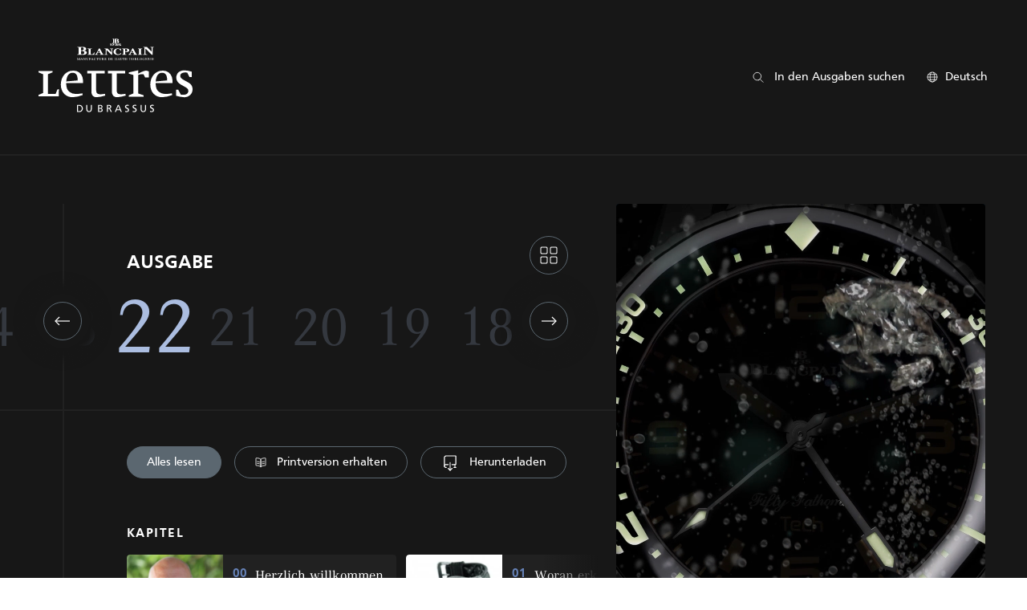

--- FILE ---
content_type: text/html; charset=UTF-8
request_url: https://lettresdubrassus.blancpain.com/de/issue-22
body_size: 27330
content:
<!DOCTYPE html>
<html lang="de" dir="ltr" prefix="og: https://ogp.me/ns#">
  <head>
    <meta charset="utf-8" />
<script type="application/ld+json">{"@context":"https:\/\/schema.org\/","@type":"Article","mainEntityOfPage":{"@type":"Webpage","@id":"https:\/\/lettresdubrassus.blancpain.com\/de\/issue-22"},"headline":"Issue 22","description":"Issue 22","image":"https:\/\/lettresdubrassus.blancpain.com\/sites\/default\/files\/styles\/issue_cover_publication\/public\/2024-01\/ldb_cover_22.jpg?itok=QjMZusPe","author":[{"@type":"Person","name":"JEFFREY S. KINGSTON"},{"@type":"Person","name":"LAURENT BALLESTA"}],"publisher":{"@type":"Organization","name":"Blancpain","logo":{"@type":"ImageObject","url":"https:\/\/lettresdubrassus.blancpain.com\/themes\/custom\/lettresdubrassus\/logo-complete.svg"}},"datePublished":"2023-02-04"}</script>
<meta name="description" content="Discover Blancpain&#039;s landmark anniversaries, new timepieces, and unwavering commitment to ocean preservation in Issue 22 of Lettres du Brassus." />
<meta name="abstract" content="Cover: Fifty Fathoms 70th Anniversary" />
<link rel="canonical" href="https://lettresdubrassus.blancpain.com/de/issue-22" />
<link rel="image_src" href="/sites/default/files/2024-01/ldb_cover_22.jpg" />
<meta property="og:site_name" content="Lettres du Brassus" />
<meta property="og:type" content="Online magazine" />
<meta property="og:url" content="https://lettresdubrassus.blancpain.com/de/issue-22" />
<meta property="og:image" content="https://lettresdubrassus.blancpain.com/sites/default/files/2024-01/ldb_cover_22.jpg" />
<meta name="twitter:card" content="summary" />
<meta name="twitter:url" content="https://lettresdubrassus.blancpain.com/de/issue-22" />
<meta name="twitter:image" content="https://lettresdubrassus.blancpain.com/sites/default/files/2024-01/ldb_cover_22.jpg" />
<meta name="Generator" content="Drupal 10 (https://www.drupal.org)" />
<meta name="MobileOptimized" content="width" />
<meta name="HandheldFriendly" content="true" />
<meta name="viewport" content="width=device-width, initial-scale=1.0" />
<link rel="icon" href="/favicon.ico" type="image/vnd.microsoft.icon" />
<link rel="alternate" hreflang="en" href="https://lettresdubrassus.blancpain.com/en/issue-22" />
<link rel="alternate" hreflang="es" href="https://lettresdubrassus.blancpain.com/es/issue-22" />
<link rel="alternate" hreflang="de" href="https://lettresdubrassus.blancpain.com/de/issue-22" />
<link rel="alternate" hreflang="fr" href="https://lettresdubrassus.blancpain.com/fr/issue-22" />
<link rel="alternate" hreflang="it" href="https://lettresdubrassus.blancpain.com/it/issue-22" />
<link rel="alternate" hreflang="ru" href="https://lettresdubrassus.blancpain.com/ru/issue-22" />
<link rel="alternate" hreflang="ja" href="https://lettresdubrassus.blancpain.com/ja/issue-22" />
<link rel="alternate" hreflang="zh-hans" href="https://lettresdubrassus.blancpain.com/zh-hans/issue-22" />
<link rel="alternate" hreflang="ko" href="https://lettresdubrassus.blancpain.com/ko/issue-22" />
<script src="/sites/default/files/google_tag/lettres_du_brassus/google_tag.script.js?t4on09" defer></script>

    <title>Issue 22 - Blancpain&#039;s Landmark Anniversaries | Lettres du Brassus</title>
    <link rel="stylesheet" media="all" href="/sites/default/files/css/css_iFlvSd4xDQrK-WvqHnxBL94ZM4g7zf_NpXS04tpCCu8.css?delta=0&amp;language=de&amp;theme=lettresdubrassus&amp;include=eJxtykEKwDAIBMAPhfqkoiglYBCympK-vtBzL3MabKQNEoY1t8xp0JLJQIEuD2Fvq9sN-jxGaPlPXV0tTudne7C-2NUilg" />
<link rel="stylesheet" media="all" href="/sites/default/files/css/css_EsX72Tie_wcw41JbDcyXlQJwcu5baUsdEs-jPdfrXvY.css?delta=1&amp;language=de&amp;theme=lettresdubrassus&amp;include=eJxtykEKwDAIBMAPhfqkoiglYBCympK-vtBzL3MabKQNEoY1t8xp0JLJQIEuD2Fvq9sN-jxGaPlPXV0tTudne7C-2NUilg" />

    
    <link rel="apple-touch-icon" sizes="57x57" href="/apple-icon-57x57.png">
    <link rel="apple-touch-icon" sizes="60x60" href="/apple-icon-60x60.png">
    <link rel="apple-touch-icon" sizes="72x72" href="/apple-icon-72x72.png">
    <link rel="apple-touch-icon" sizes="76x76" href="/apple-icon-76x76.png">
    <link rel="apple-touch-icon" sizes="114x114" href="/apple-icon-114x114.png">
    <link rel="apple-touch-icon" sizes="120x120" href="/apple-icon-120x120.png">
    <link rel="apple-touch-icon" sizes="144x144" href="/apple-icon-144x144.png">
    <link rel="apple-touch-icon" sizes="152x152" href="/apple-icon-152x152.png">
    <link rel="apple-touch-icon" sizes="180x180" href="/apple-icon-180x180.png">
    <link rel="icon" type="image/png" sizes="192x192"  href="/android-icon-192x192.png">
    <link rel="icon" type="image/png" sizes="32x32" href="/favicon-32x32.png">
    <link rel="icon" type="image/png" sizes="96x96" href="/favicon-96x96.png">
    <link rel="icon" type="image/png" sizes="16x16" href="/favicon-16x16.png">
    <meta name="msapplication-TileColor" content="#ffffff">
    <meta name="msapplication-TileImage" content="/ms-icon-144x144.png">
    <meta name="theme-color" content="#ffffff">
  
<script>(window.BOOMR_mq=window.BOOMR_mq||[]).push(["addVar",{"rua.upush":"false","rua.cpush":"false","rua.upre":"false","rua.cpre":"false","rua.uprl":"false","rua.cprl":"false","rua.cprf":"false","rua.trans":"","rua.cook":"false","rua.ims":"false","rua.ufprl":"false","rua.cfprl":"false","rua.isuxp":"false","rua.texp":"norulematch","rua.ceh":"false","rua.ueh":"false","rua.ieh.st":"0"}]);</script>
                              <script>!function(e){var n="https://s.go-mpulse.net/boomerang/";if("False"=="True")e.BOOMR_config=e.BOOMR_config||{},e.BOOMR_config.PageParams=e.BOOMR_config.PageParams||{},e.BOOMR_config.PageParams.pci=!0,n="https://s2.go-mpulse.net/boomerang/";if(window.BOOMR_API_key="8CAGH-NMSXT-HW98L-98QX7-MD9ZJ",function(){function e(){if(!o){var e=document.createElement("script");e.id="boomr-scr-as",e.src=window.BOOMR.url,e.async=!0,i.parentNode.appendChild(e),o=!0}}function t(e){o=!0;var n,t,a,r,d=document,O=window;if(window.BOOMR.snippetMethod=e?"if":"i",t=function(e,n){var t=d.createElement("script");t.id=n||"boomr-if-as",t.src=window.BOOMR.url,BOOMR_lstart=(new Date).getTime(),e=e||d.body,e.appendChild(t)},!window.addEventListener&&window.attachEvent&&navigator.userAgent.match(/MSIE [67]\./))return window.BOOMR.snippetMethod="s",void t(i.parentNode,"boomr-async");a=document.createElement("IFRAME"),a.src="about:blank",a.title="",a.role="presentation",a.loading="eager",r=(a.frameElement||a).style,r.width=0,r.height=0,r.border=0,r.display="none",i.parentNode.appendChild(a);try{O=a.contentWindow,d=O.document.open()}catch(_){n=document.domain,a.src="javascript:var d=document.open();d.domain='"+n+"';void(0);",O=a.contentWindow,d=O.document.open()}if(n)d._boomrl=function(){this.domain=n,t()},d.write("<bo"+"dy onload='document._boomrl();'>");else if(O._boomrl=function(){t()},O.addEventListener)O.addEventListener("load",O._boomrl,!1);else if(O.attachEvent)O.attachEvent("onload",O._boomrl);d.close()}function a(e){window.BOOMR_onload=e&&e.timeStamp||(new Date).getTime()}if(!window.BOOMR||!window.BOOMR.version&&!window.BOOMR.snippetExecuted){window.BOOMR=window.BOOMR||{},window.BOOMR.snippetStart=(new Date).getTime(),window.BOOMR.snippetExecuted=!0,window.BOOMR.snippetVersion=12,window.BOOMR.url=n+"8CAGH-NMSXT-HW98L-98QX7-MD9ZJ";var i=document.currentScript||document.getElementsByTagName("script")[0],o=!1,r=document.createElement("link");if(r.relList&&"function"==typeof r.relList.supports&&r.relList.supports("preload")&&"as"in r)window.BOOMR.snippetMethod="p",r.href=window.BOOMR.url,r.rel="preload",r.as="script",r.addEventListener("load",e),r.addEventListener("error",function(){t(!0)}),setTimeout(function(){if(!o)t(!0)},3e3),BOOMR_lstart=(new Date).getTime(),i.parentNode.appendChild(r);else t(!1);if(window.addEventListener)window.addEventListener("load",a,!1);else if(window.attachEvent)window.attachEvent("onload",a)}}(),"".length>0)if(e&&"performance"in e&&e.performance&&"function"==typeof e.performance.setResourceTimingBufferSize)e.performance.setResourceTimingBufferSize();!function(){if(BOOMR=e.BOOMR||{},BOOMR.plugins=BOOMR.plugins||{},!BOOMR.plugins.AK){var n=""=="true"?1:0,t="",a="amh6rdax2w5my2i4e24a-f-1acf46391-clientnsv4-s.akamaihd.net",i="false"=="true"?2:1,o={"ak.v":"39","ak.cp":"1139532","ak.ai":parseInt("863845",10),"ak.ol":"0","ak.cr":9,"ak.ipv":4,"ak.proto":"h2","ak.rid":"45cfc56b","ak.r":51095,"ak.a2":n,"ak.m":"dsca","ak.n":"essl","ak.bpcip":"3.15.232.0","ak.cport":37372,"ak.gh":"23.215.214.236","ak.quicv":"","ak.tlsv":"tls1.3","ak.0rtt":"","ak.0rtt.ed":"","ak.csrc":"-","ak.acc":"","ak.t":"1763452600","ak.ak":"hOBiQwZUYzCg5VSAfCLimQ==S6KoLEz2j3sDn/[base64]/FGNUkAyRDp6NZktHvIRQ4HAReSA3UfeUx8u9e0Eh1UW1wY/SguFNA1pOuzoQ1+bxoCTciU0B+iX5U/Nb2siwtaIhxC6D8dw8Zu5O08LbVAJI5vsfxqv9QesVevIRSE7HESuVdr8=","ak.pv":"7","ak.dpoabenc":"","ak.tf":i};if(""!==t)o["ak.ruds"]=t;var r={i:!1,av:function(n){var t="http.initiator";if(n&&(!n[t]||"spa_hard"===n[t]))o["ak.feo"]=void 0!==e.aFeoApplied?1:0,BOOMR.addVar(o)},rv:function(){var e=["ak.bpcip","ak.cport","ak.cr","ak.csrc","ak.gh","ak.ipv","ak.m","ak.n","ak.ol","ak.proto","ak.quicv","ak.tlsv","ak.0rtt","ak.0rtt.ed","ak.r","ak.acc","ak.t","ak.tf"];BOOMR.removeVar(e)}};BOOMR.plugins.AK={akVars:o,akDNSPreFetchDomain:a,init:function(){if(!r.i){var e=BOOMR.subscribe;e("before_beacon",r.av,null,null),e("onbeacon",r.rv,null,null),r.i=!0}return this},is_complete:function(){return!0}}}}()}(window);</script></head>
  <body class="node--publication" x-data="lettresdubrassus">
        <a href="#main-content" class="visually-hidden focusable">
      Skip to main content
    </a>
    <noscript><iframe src="https://www.googletagmanager.com/ns.html?id=GTM-K89W99F" height="0" width="0" style="display:none;visibility:hidden"></iframe></noscript>
      <div class="dialog-off-canvas-main-canvas" data-off-canvas-main-canvas>
    
<header  class="header header--main-page">
  <div class="header__content">
    <div class="header__logo">
      <a href="https://lettresdubrassus.blancpain.com/de" aria-label="Startseite">
                <svg height="96" viewBox="0 0 201.82 96" width="201.82" xmlns="http://www.w3.org/2000/svg"><path d="m119.015 48.307h.249l1.026 1.423h.809v-.084h-.038a.911.911 0 0 1 -.366-.119 1.559 1.559 0 0 1 -.368-.4l-.449-.627-.176-.247a1.289 1.289 0 0 0 .332-.115.781.781 0 0 0 .234-.176.711.711 0 0 0 .182-.485.675.675 0 0 0 -.161-.454l-.017-.015a.837.837 0 0 0 -.228-.176.814.814 0 0 0 -.144-.067 2.508 2.508 0 0 0 -.694-.071h-1.122v.084h.113a.353.353 0 0 1 .209.067.412.412 0 0 1 .044.029.627.627 0 0 1 .063.357v1.969a.706.706 0 0 1 -.046.33.305.305 0 0 1 -.276.125h-.113v.084h1.3v-.084h-.119a.316.316 0 0 1 -.255-.1.627.627 0 0 1 -.063-.355v-.884zm-.071-1.413.209-.031a1.145 1.145 0 0 1 .153-.01.627.627 0 0 1 .47.18.685.685 0 0 1 .046.071.627.627 0 0 1 .132.393.606.606 0 0 1 -.209.481.985.985 0 0 1 -.654.188h-.125z" transform="translate(-35.202 -21.743)"/><path d="m159.275 49.522a1.463 1.463 0 0 1 -.33-.349c-.015-.019-.025-.029-.04-.05l-.176-.245-.451-.627a1.323 1.323 0 0 0 .332-.115.793.793 0 0 0 .232-.176.711.711 0 0 0 .182-.485.677.677 0 0 0 -.111-.366.541.541 0 0 0 -.05-.088l-.017-.015a.819.819 0 0 0 -.228-.176.8.8 0 0 0 -.144-.067 2.54 2.54 0 0 0 -.7-.071h-1.12v.084h.113a.326.326 0 0 1 .259.1.627.627 0 0 1 .065.357v1.967a.7.7 0 0 1 -.048.33.3.3 0 0 1 -.274.125h-.113v.084h1.3v-.084h-.119a.314.314 0 0 1 -.255-.1.615.615 0 0 1 -.063-.355v-.884h.318l1.026 1.423h.811v-.084h-.046a.9.9 0 0 1 -.353-.133zm-1.4-2.663a.613.613 0 0 1 .65.642.6.6 0 0 1 -.222.481.985.985 0 0 1 -.654.188h-.125v-1.27a2.153 2.153 0 0 1 .351-.046z" transform="translate(-13.735 -21.747)"/><path d="m111.21 49.655a.664.664 0 0 1 -.15.019v.084h1.2v-.084a.456.456 0 0 1 -.291-.1 1.137 1.137 0 0 1 -.232-.4l-1.045-2.531h-.077l-1.066 2.508a1.369 1.369 0 0 1 -.253.437.487.487 0 0 1 -.247.088v.084h.951v-.084a1.186 1.186 0 0 1 -.182-.023.293.293 0 0 1 -.1-.044.15.15 0 0 1 -.067-.123.753.753 0 0 1 .075-.263l.209-.479h1.173l.184.437a1.545 1.545 0 0 1 .067.184.459.459 0 0 1 .023.127.159.159 0 0 1 -.065.128.236.236 0 0 1 -.1.033zm-.169-1.083h-1.041l.527-1.229z" transform="translate(-40.226 -21.776)"/><path d="m157.133 48.967a1.691 1.691 0 0 1 -.284.418.56.56 0 0 1 -.222.142 1.428 1.428 0 0 1 -.374.036h-.514a.356.356 0 0 1 -.169-.027.126.126 0 0 1 -.054-.063.879.879 0 0 1 -.019-.245v-1h.667a.868.868 0 0 1 .209.021.372.372 0 0 1 .082.023.282.282 0 0 1 .132.121v.031a1.411 1.411 0 0 1 .052.255h.084v-1.06h-.084a.506.506 0 0 1 -.13.364.537.537 0 0 1 -.347.079h-.667v-1.2h.836a1.031 1.031 0 0 1 .314.033.37.37 0 0 1 .169.14 1.059 1.059 0 0 1 .1.33h.086l-.033-.667h-2.337v.084h.107a.343.343 0 0 1 .27.09.652.652 0 0 1 .059.355v2.161a.571.571 0 0 1 -.019.109.194.194 0 0 1 -.1.109.418.418 0 0 1 -.209.05h-.107v.084h2.337l.261-.763h-.09z" transform="translate(-14.858 -21.746)"/><path d="m128.348 48.972a1.734 1.734 0 0 1 -.284.418.554.554 0 0 1 -.224.142 1.413 1.413 0 0 1 -.374.036h-.514a.353.353 0 0 1 -.169-.027.147.147 0 0 1 -.065-.071.343.343 0 0 1 -.01-.069v-1.18h.667a.877.877 0 0 1 .209.021.368.368 0 0 1 .082.023.3.3 0 0 1 .132.121 1.216 1.216 0 0 1 .063.286h.082v-1.06h-.081a.512.512 0 0 1 -.13.364.539.539 0 0 1 -.347.079h-.667v-1.2h.836a1.045 1.045 0 0 1 .316.033.358.358 0 0 1 .167.14.357.357 0 0 0 .017.038 1.207 1.207 0 0 1 .088.293h.088l-.033-.667h-2.337v.084h.107a.343.343 0 0 1 .27.09.652.652 0 0 1 .059.355v2.161a.573.573 0 0 1 -.019.109.194.194 0 0 1 -.1.109.418.418 0 0 1 -.209.05h-.107v.084h2.337l.261-.763h-.09z" transform="translate(-30.87 -21.751)"/><path d="m132.24 34.944v1.423h2.381a.23.23 0 0 1 .086.019.209.209 0 0 1 .056.033.282.282 0 0 1 .088.209.247.247 0 0 1 -.228.263h-2.6l-.167.566h2.87a2.161 2.161 0 0 0 .437-.042c.406-.084.7-.3.7-.7a.594.594 0 0 0 -.13-.387.562.562 0 0 0 -.107-.1 1.319 1.319 0 0 0 -.776-.2h-1.626v-.516h2.09l.169-.569h-3.25z" transform="translate(-27.533 -28.356)"/><path d="m140.421 47.209h4.318v-.491h-.727a.836.836 0 0 1 -.615-.2.627.627 0 0 1 -.161-.454 1.463 1.463 0 0 1 .173-.656l.435-.836h3.4l.7 1.271a1.758 1.758 0 0 1 .1.209.492.492 0 0 1 .029.178c0 .255-.186.493-.993.493h-.514v.491h5.589v-.491a1.463 1.463 0 0 1 -1.463-.8l-3.971-7.155h-.893l-3.438 6.432c-.539 1-.807 1.352-1.967 1.524zm6.436-3.344h-2.627l1.288-2.427.482.862z" transform="translate(-22.768 -26.2)"/><path d="m140.379 48.965a1.734 1.734 0 0 1 -.284.418.564.564 0 0 1 -.224.142.917.917 0 0 1 -.153.027h-.759a.353.353 0 0 1 -.144-.021.136.136 0 0 1 -.056-.063.987.987 0 0 1 -.017-.245v-1h.667a1.029 1.029 0 0 1 .165.01.479.479 0 0 1 .117.033.284.284 0 0 1 .132.121 1.2 1.2 0 0 1 .065.286h.082v-1.06h-.082a.506.506 0 0 1 -.132.364.531.531 0 0 1 -.345.079h-.667v-1.2h.836a1.045 1.045 0 0 1 .316.033.358.358 0 0 1 .167.14.554.554 0 0 1 .054.128 1.949 1.949 0 0 1 .05.209h.071l-.034-.667h-2.337v.084h.107a.345.345 0 0 1 .27.09.652.652 0 0 1 .059.355v1.972a1.148 1.148 0 0 1 -.025.295.209.209 0 0 1 -.1.109.418.418 0 0 1 -.209.05h-.107v.084h2.338l.261-.763h-.088z" transform="translate(-24.193 -21.744)"/><path d="m122.923 48.965a1.692 1.692 0 0 1 -.284.418.56.56 0 0 1 -.222.142 1.413 1.413 0 0 1 -.374.036h-.537a.361.361 0 0 1 -.148-.023.144.144 0 0 1 -.056-.063.246.246 0 0 1 -.013-.069v-1.179h.667a.932.932 0 0 1 .192.019.445.445 0 0 1 .09.025.286.286 0 0 1 .132.121v.033a1.349 1.349 0 0 1 .054.253h.082v-1.06h-.082a.506.506 0 0 1 -.132.364.531.531 0 0 1 -.345.079h-.667v-1.2h.836a1.024 1.024 0 0 1 .313.033.362.362 0 0 1 .169.14l.015.038a1.13 1.13 0 0 1 .088.293h.088l-.033-.667h-2.337v.084h.107a.341.341 0 0 1 .268.09.648.648 0 0 1 .058.355v1.973a1.057 1.057 0 0 1 -.027.295.2.2 0 0 1 -.1.109.418.418 0 0 1 -.209.05h-.107v.084h2.337l.261-.763h-.088z" transform="translate(-33.903 -21.744)"/><path d="m105.349 46.938a.8.8 0 0 1 .044.291v1.189a2.55 2.55 0 0 0 .073.75.976.976 0 0 0 .144.263l.017.017a.957.957 0 0 0 .209.184.807.807 0 0 0 .092.038 1.436 1.436 0 0 0 .661.136 1.254 1.254 0 0 0 .721-.182.882.882 0 0 0 .355-.433 2.176 2.176 0 0 0 .092-.711v-1.233a.683.683 0 0 1 .046-.322.307.307 0 0 1 .276-.151h.113v-.084h-1.074v.084h.115a.326.326 0 0 1 .259.1.627.627 0 0 1 .063.357v1.231a1.931 1.931 0 0 1 -.086.69.7.7 0 0 1 -.32.332 1 1 0 0 1 -.251.1 1.255 1.255 0 0 1 -.282.031.836.836 0 0 1 -.393-.084c-.015 0-.021-.021-.036-.029a.642.642 0 0 1 -.209-.18.649.649 0 0 1 -.05-.1q-.016-.041-.031-.088a1.316 1.316 0 0 1 -.038-.165 2.912 2.912 0 0 1 -.033-.406v-1.333a1.327 1.327 0 0 1 .015-.209.322.322 0 0 1 .042-.125.3.3 0 0 1 .27-.117h.115v-.079h-1.308v.084h.113a.311.311 0 0 1 .249.086.258.258 0 0 1 .029.073z" transform="translate(-42.502 -21.748)"/><path d="m138.309 46.69h-2.477l-.033.715h.084a.675.675 0 0 1 .1-.328.418.418 0 0 1 .209-.163.93.93 0 0 1 .3-.033h.364v2.319a1.541 1.541 0 0 1 -.013.209.314.314 0 0 1 -.036.119.257.257 0 0 1 -.109.086.435.435 0 0 1 -.165.027h-.107v.084h1.285v-.084h-.1a.5.5 0 0 1 -.155-.021.259.259 0 0 1 -.107-.071.627.627 0 0 1 -.061-.351v-2.318h.418a.667.667 0 0 1 .3.061.468.468 0 0 1 .186.192.534.534 0 0 1 .038.109c.011.046.021.1.029.163h.084z" transform="translate(-25.341 -21.749)"/><path d="m152.686 49.269a1.326 1.326 0 0 0 .125.121 1.463 1.463 0 0 0 .692.376 2.148 2.148 0 0 0 .518.065 2.284 2.284 0 0 0 .558-.065 2.391 2.391 0 0 0 .508-.209v-.932a.757.757 0 0 1 .046-.326.245.245 0 0 1 .238-.117h.056v-.082h-1.173v.086a.652.652 0 0 1 .257.036.236.236 0 0 1 .107.109.359.359 0 0 1 .027.111q0 .075 0 .188v.88a1.332 1.332 0 0 1 -.3.128 1.254 1.254 0 0 1 -.326.04.967.967 0 0 1 -.282-.04 1.2 1.2 0 0 1 -.276-.125c-.013 0-.021-.021-.031-.027a1.193 1.193 0 0 1 -.418-.5 1.735 1.735 0 0 1 -.125-.378 2 2 0 0 1 -.042-.418 1.672 1.672 0 0 1 .253-.924.989.989 0 0 1 .88-.46.957.957 0 0 1 .7.263 1.014 1.014 0 0 1 .171.226 1.979 1.979 0 0 1 .136.314h.077l-.077-.959h-.085a.3.3 0 0 1 -.038.153.092.092 0 0 1 -.073.04.609.609 0 0 1 -.167-.046 2.731 2.731 0 0 0 -.385-.119 1.484 1.484 0 0 0 -.3-.027 1.538 1.538 0 0 0 -.788.194 1.72 1.72 0 0 0 -.819 1.444 1.524 1.524 0 0 0 .357.985z" transform="translate(-16.142 -21.776)"/><path d="m99.721 57.435c-9.287 0-16.109 7.765-16.109 18.214 0 9.885 6.26 16.592 15.468 16.592a43.7 43.7 0 0 0 13.154-2.826l-.351-2.26a57.177 57.177 0 0 1 -8.091.849 13.683 13.683 0 0 1 -8.917-2.826c-2.954-2.544-4.149-5.79-4.22-11.578h22.155a31.584 31.584 0 0 0 -.773-7.554 12.263 12.263 0 0 0 -12.316-8.611zm-9 14.191c.627-7.625 3.376-11.367 8.361-11.367 4.573 0 6.542 2.964 6.689 9.954z" transform="translate(-54.382 -15.72)"/><path d="m187.333 66.049a12.261 12.261 0 0 0 -12.309-8.614c-9.287 0-16.109 7.765-16.109 18.214 0 9.885 6.271 16.592 15.468 16.592a43.715 43.715 0 0 0 13.156-2.826l-.351-2.259a57.157 57.157 0 0 1 -8.088.844 13.676 13.676 0 0 1 -8.923-2.826c-2.956-2.544-4.151-5.79-4.22-11.578h22.156a31.587 31.587 0 0 0 -.78-7.547zm-21.32 5.577c.627-7.625 3.376-11.367 8.361-11.367 4.573 0 6.542 2.964 6.689 9.954z" transform="translate(-12.477 -15.72)"/><path d="m153.687 61.207-.627.353v-4.45l-12.24 2.824v1.624l5.909 1.693v24.22l-5.909 2.471v1.766h19.556v-1.767l-7.316-2.471v-24.217a15.977 15.977 0 0 1 5.276-1.058c.351 0 .984.071 1.758.071l2.111 4.164h4.854v-7.765a6.636 6.636 0 0 0 -3.587-1.06c-1.978 0-5.136 1.2-9.785 3.602z" transform="translate(-22.545 -15.891)"/><path d="m195.98 72.664-5.487-3.037c-3.165-1.766-4.36-3.177-4.36-5.154 0-2.824 2.322-4.448 6.331-4.519a9.407 9.407 0 0 1 2.953.353l2.813 5.719h2.953v-7.061l-.562-.209a33.916 33.916 0 0 0 -9.076-1.553c-6.542 0-10.62 3.742-10.62 9.531 0 3.742 1.9 6.636 5.838 8.967l6.4 3.6c2.742 1.624 3.518 2.684 3.518 4.872 0 3.177-2.462 5.017-6.825 5.017a17.384 17.384 0 0 1 -3.094-.282l-3.236-6.354h-2.953v7.836a45.309 45.309 0 0 0 10.62 1.977 10.367 10.367 0 0 0 11.049-10.307c-.002-4.245-1.76-6.929-6.262-9.396z" transform="translate(-.423 -15.837)"/><path d="m123.244 88.224c-4.36 0-5.769-1.411-5.769-5.93v-21.465h11.185v-3.177h-22.721v3.175h5.276v23.444c0 5.083 2.393 7.836 6.965 7.836a52.909 52.909 0 0 0 11.256-2.188l-.562-2.328a22.239 22.239 0 0 1 -5.63.633z" transform="translate(-41.957 -15.586)"/><path d="m146.688 89.918-.562-2.329a22.236 22.236 0 0 1 -5.629.627c-4.362 0-5.769-1.411-5.769-5.93v-21.456h11.185v-3.177h-22.713v3.177h5.276v23.44c0 5.083 2.393 7.836 6.965 7.836a52.9 52.9 0 0 0 11.248-2.188z" transform="translate(-32.35 -15.587)"/><path d="m87.252 87.721h-10.2v-25.709l6.061-2.512v-1.786h-18.281v1.786l6.062 2.508v24.5l-6.062 2.508v1.789h26.418l.341-9.082h-1.881z" transform="translate(-64.832 -15.552)"/><path d="m118.869 90.7v-.025a2.143 2.143 0 0 0 1.9-2.205c0-1.714-1.323-2.337-3.242-2.337h-2.508v9.268h2.46c1.881 0 3.52-.479 3.52-2.471a2.165 2.165 0 0 0 -2.134-2.23zm-2.508-3.478h1.388c.767 0 1.708.278 1.708 1.382 0 1.367-1.085 1.486-2.368 1.486h-.727zm.991 7.09h-.991v-3.131h.859c1.137 0 2.4.2 2.4 1.632-.006 1.25-1.087 1.5-2.27 1.5z" transform="translate(-36.905 .426)"/><path d="m126.288 90.784v-.027a2.155 2.155 0 0 0 1.9-2.111c0-2.216-1.758-2.508-3.585-2.508h-2.264v9.268h1.323v-4.12h.794c.7 0 1.137 0 1.549.9l1.415 3.213h1.509l-1.745-3.691c-.284-.565-.484-.763-.896-.924zm-1.495-.665h-1.125v-2.805h1.271c1.216 0 1.852.531 1.852 1.367 0 .882-.742 1.44-2 1.44z" transform="translate(-32.828 .426)"/><path d="m139.023 88.436c0-.968.874-1.233 1.614-1.233a4.05 4.05 0 0 1 1.733.385l.186-1.221a6.157 6.157 0 0 0 -1.971-.33c-1.672 0-2.964.876-2.964 2.523 0 2.88 3.971 2.31 3.971 4.389a1.656 1.656 0 0 1 -1.812 1.513 5.588 5.588 0 0 1 -1.917-.452l-.132 1.233a6.135 6.135 0 0 0 1.881.387c1.852 0 3.374-.784 3.374-2.761.006-3.069-3.963-2.653-3.963-4.433z" transform="translate(-24.328 .37)"/><path d="m99.966 86.146h-2.717v9.268h2.717a4.375 4.375 0 0 0 4.922-4.716 4.53 4.53 0 0 0 -4.922-4.553zm-.013 8.1h-1.39v-6.923h1.549a3.227 3.227 0 0 1 3.374 3.438 3.11 3.11 0 0 1 -3.533 3.484z" transform="translate(-46.791 .417)"/><path d="m110.905 91.4c0 1.779-.556 3-2.264 3s-2.262-1.221-2.262-3v-5.263h-1.323v5.435c0 2.6 1.308 4 3.585 4s3.587-1.394 3.587-4v-5.435h-1.323z" transform="translate(-42.448 .426)"/><path d="m133 86.137-3.942 9.268h1.39l.939-2.337h4.525l.941 2.337h1.447l-3.9-9.268zm-1.191 5.853 1.839-4.6 1.837 4.6z" transform="translate(-29.091 .426)"/><path d="m156.583 91.4c0 1.779-.556 3-2.262 3s-2.264-1.221-2.264-3v-5.263h-1.323v5.435c0 2.6 1.311 4 3.587 4s3.585-1.394 3.585-4v-5.435h-1.323z" transform="translate(-17.03 .426)"/><path d="m160.032 88.436c0-.968.874-1.233 1.614-1.233a4.049 4.049 0 0 1 1.733.385l.186-1.221a6.157 6.157 0 0 0 -1.971-.33c-1.672 0-2.964.876-2.964 2.523 0 2.88 3.971 2.31 3.971 4.389a1.655 1.655 0 0 1 -1.814 1.513 5.587 5.587 0 0 1 -1.917-.452l-.132 1.233a6.135 6.135 0 0 0 1.881.387c1.852 0 3.374-.784 3.374-2.761.007-3.069-3.961-2.653-3.961-4.433z" transform="translate(-12.637 .37)"/><path d="m145.4 88.436c0-.968.874-1.233 1.614-1.233a4.049 4.049 0 0 1 1.733.385l.186-1.221a6.157 6.157 0 0 0 -1.971-.33c-1.672 0-2.964.876-2.964 2.523 0 2.88 3.971 2.31 3.971 4.389a1.655 1.655 0 0 1 -1.814 1.513 5.589 5.589 0 0 1 -1.917-.451l-.132 1.233a6.135 6.135 0 0 0 1.881.387c1.852 0 3.374-.784 3.374-2.761.006-3.07-3.961-2.654-3.961-4.434z" transform="translate(-20.78 .37)"/><path d="m162.495 49.732.261-.763h-.088a1.693 1.693 0 0 1 -.284.418.55.55 0 0 1 -.222.142.925.925 0 0 1 -.15.027h-.736a.114.114 0 0 1 -.027 0 .345.345 0 0 1 -.142-.021.14.14 0 0 1 -.065-.071.883.883 0 0 1 -.019-.245v-1h.667a1.027 1.027 0 0 1 .165.01.479.479 0 0 1 .117.033.3.3 0 0 1 .132.121.682.682 0 0 1 .034.132c0 .044.019.092.027.155h.082v-1.06h-.082a.506.506 0 0 1 -.132.364.531.531 0 0 1 -.345.079h-.667v-1.2h.836a1.025 1.025 0 0 1 .314.033.353.353 0 0 1 .169.14 1.012 1.012 0 0 1 .1.33h.088v-.033l-.033-.627h-2.337v.084h.107a.339.339 0 0 1 .268.09.648.648 0 0 1 .059.355v1.975a1.061 1.061 0 0 1 -.027.295.2.2 0 0 1 -.1.109.418.418 0 0 1 -.209.05h-.107v.084h2.337z" transform="translate(-11.788 -21.748)"/><path d="m135.188 47.156h5.644v-.483a4.808 4.808 0 0 1 -.738-.056 2.092 2.092 0 0 1 -.328-.077.9.9 0 0 1 -.385-.23.8.8 0 0 1 -.192-.581v-2.3h1.752c2.09.023 3.7-.874 3.637-2.358 0-1.436-1.609-2.207-3.775-2.207h-5.6v.493a1.881 1.881 0 0 1 1.254.309.671.671 0 0 1 .182.232.957.957 0 0 1 .075.4v5.435c0 .6-.37.943-1.515.943v.491zm3.992-4.389v-2.475c0-.6.466-.836 1.022-.836a1.57 1.57 0 0 1 1.593 1.018 1.74 1.74 0 0 1 .082.316 2 2 0 0 1 .027.337 1.438 1.438 0 0 1 -.514 1.221 1.5 1.5 0 0 1 -.3.178 3.282 3.282 0 0 1 -1.34.228z" transform="translate(-25.681 -26.147)"/><path d="m152.865 47.924h5.32v-.483c-1.812 0-2.176-.418-2.176-1.175v-6.391h.079l8.206 8.049h1.07v-8.654c0-.8.286-1.315 1.685-1.315v-.455h-4.929v.46a3.7 3.7 0 0 1 .521.023 2.455 2.455 0 0 1 .761.182 1.084 1.084 0 0 1 .447.343.945.945 0 0 1 .123.224 1.463 1.463 0 0 1 .09.543v4.389h-.019l-6.356-6.164h-4.822v.46a3.378 3.378 0 0 1 1.016.13 1.387 1.387 0 0 1 .383.18 1.047 1.047 0 0 1 .184.163.965.965 0 0 1 .186.314 1.624 1.624 0 0 1 .075.527v7c0 .759-.4 1.175-1.844 1.175v.483z" transform="translate(-15.844 -26.915)"/><path d="m135.946 46.87a.628.628 0 0 1 .063.357v1.231a1.93 1.93 0 0 1 -.086.69.694.694 0 0 1 -.32.332 1.07 1.07 0 0 1 -.533.13c-.027 0-.042-.013-.069-.015a.817.817 0 0 1 -.324-.069.639.639 0 0 1 -.245-.209.7.7 0 0 1 -.082-.192 1.322 1.322 0 0 1 -.038-.165 2.877 2.877 0 0 1 -.031-.405v-1.326a.69.69 0 0 1 .054-.337.3.3 0 0 1 .27-.117h.115v-.084h-1.309v.084h.113a.312.312 0 0 1 .249.086.6.6 0 0 1 .075.368v1.189a2.548 2.548 0 0 0 .073.75.923.923 0 0 0 .259.368.9.9 0 0 0 .107.1.809.809 0 0 0 .092.038 1.436 1.436 0 0 0 .66.136 1.254 1.254 0 0 0 .721-.182.9.9 0 0 0 .357-.433 2.223 2.223 0 0 0 .09-.711v-1.236a.683.683 0 0 1 .046-.322.307.307 0 0 1 .276-.15h.113v-.084h-1.072v.084h.115a.326.326 0 0 1 .261.094z" transform="translate(-26.667 -21.747)"/><path d="m151.925 46.731a1.367 1.367 0 0 0 -.439-.084h-.027a1.451 1.451 0 0 0 -1.022.4 1.549 1.549 0 0 0 -.491 1.183 1.607 1.607 0 0 0 .418 1.158 1.642 1.642 0 0 0 .226.194 1.4 1.4 0 0 0 .836.251 1.407 1.407 0 0 0 1.045-.458 1.6 1.6 0 0 0 .435-1.15 1.563 1.563 0 0 0 -.433-1.125 1.628 1.628 0 0 0 -.226-.194 1.289 1.289 0 0 0 -.322-.175zm.477 1.547a3.194 3.194 0 0 1 -.017.337 1.91 1.91 0 0 1 -.052.288 1.074 1.074 0 0 1 -.209.431.878.878 0 0 1 -.7.337.784.784 0 0 1 -.644-.305 1.81 1.81 0 0 1 -.318-1.148 2.453 2.453 0 0 1 .075-.64 1.266 1.266 0 0 1 .23-.466.793.793 0 0 1 .286-.226.861.861 0 0 1 .366-.075.836.836 0 0 1 .679.305 1.29 1.29 0 0 1 .23.483 2.694 2.694 0 0 1 .072.679z" transform="translate(-17.47 -21.773)"/><path d="m150.571 48.9-.073-.015a1.572 1.572 0 0 1 -.232.418.627.627 0 0 1 -.259.182 1.593 1.593 0 0 1 -.489.052h-.228a1.417 1.417 0 0 1 -.349-.021.157.157 0 0 1 -.084-.071.307.307 0 0 1 -.027-.107 1.028 1.028 0 0 1 0-.15v-1.91a1 1 0 0 1 .036-.343.273.273 0 0 1 .134-.115.807.807 0 0 1 .339-.044v-.084h-1.371v.084h.113a.324.324 0 0 1 .259.1.627.627 0 0 1 .065.357v1.963a.719.719 0 0 1 -.048.332.3.3 0 0 1 -.274.125h-.113v.084h2.347z" transform="translate(-18.569 -21.747)"/><path d="m112.324 47.208h4.318v-.491h-.727a.836.836 0 0 1 -.615-.2.627.627 0 0 1 -.161-.454 1.436 1.436 0 0 1 .173-.656l.437-.836h3.4l.247.451.449.819a1.755 1.755 0 0 1 .1.209.491.491 0 0 1 .029.178.381.381 0 0 1 -.042.184c-.09.176-.347.309-.951.309h-.514v.491h5.587v-.491a1.6 1.6 0 0 1 -1.217-.437 1.883 1.883 0 0 1 -.253-.362l-3.971-7.155h-.893l-3.437 6.433c-.067.125-.132.24-.192.345a2 2 0 0 1 -1.777 1.179v.491zm6.438-3.344h-2.63l1.29-2.427.477.863z" transform="translate(-38.412 -26.199)"/><path d="m143.7 46.936a.186.186 0 0 1 .1-.109.4.4 0 0 1 .209-.052h.107v-.084h-1.3v.084h.107a.418.418 0 0 1 .209.052.226.226 0 0 1 .09.1.418.418 0 0 1 .021.121v1.052h-1.403v-.87a1.013 1.013 0 0 1 .027-.3.192.192 0 0 1 .1-.109.4.4 0 0 1 .209-.052h.111v-.084h-1.3v.084h.107a.418.418 0 0 1 .209.052.209.209 0 0 1 .092.1.419.419 0 0 1 .021.121v2.158a.7.7 0 0 1 -.052.345.326.326 0 0 1 -.274.109h-.107v.084h1.3v-.084h-.153a.443.443 0 0 1 -.161-.042.209.209 0 0 1 -.092-.1.43.43 0 0 1 -.017-.09v-1.14h1.409v.926a.656.656 0 0 1 -.056.345.322.322 0 0 1 -.272.109h-.107v.084h1.3v-.084h-.148a.469.469 0 0 1 -.163-.042.221.221 0 0 1 -.088-.092.413.413 0 0 1 -.017-.09v-2.176a1.1 1.1 0 0 1 -.006-.326z" transform="translate(-22.457 -21.751)"/><path d="m154.144 46.677c-1.145 0-1.515-.341-1.515-.943v-5.434a.982.982 0 0 1 .075-.4.7.7 0 0 1 .253-.3 1.315 1.315 0 0 1 .466-.182 3.6 3.6 0 0 1 .721-.063v-.5h-5.644v.5a1.747 1.747 0 0 1 1.321.364l.017.015a.836.836 0 0 1 .178.564v5.435c0 .6-.37.943-1.515.943v.491h5.644z" transform="translate(-18.275 -26.151)"/><path d="m120.414 47.16h4.226v-.483c-.9 0-1.35-.134-1.561-.38a.836.836 0 0 1 -.167-.564v-4.967h.063l6.519 6.394h.851v-6.86c0-.64.176-.943 1.338-.943v-.497h-3.917v.5a4.243 4.243 0 0 1 .761.059c.606.115.78.406.78.886v3.466h-.015l-.155-.15-4.893-4.759h-3.831v.5a1.745 1.745 0 0 1 1.254.311.6.6 0 0 1 .1.123.977.977 0 0 1 .115.508v5.435c0 .6-.318.943-1.463.943v.491z" transform="translate(-33.904 -26.151)"/><path d="m97.349 49.736h1.045v-.084h-.1a.5.5 0 0 1 -.155-.021.259.259 0 0 1 -.107-.071.268.268 0 0 1 -.04-.13 1.493 1.493 0 0 1 -.015-.228v-2.031l1.171 2.561h.075l1.168-2.561v2.029a.7.7 0 0 1 -.048.33.307.307 0 0 1 -.274.115h-.1v.084h1.29v-.084h-.107a.5.5 0 0 1 -.155-.021.259.259 0 0 1 -.107-.071s0-.025-.013-.033a.706.706 0 0 1 -.05-.318v-1.985a.676.676 0 0 1 .05-.33.309.309 0 0 1 .274-.115h.107v-.084h-.872l-1.086 2.381-1.091-2.377h-.859v.084a.627.627 0 0 1 .272.042.251.251 0 0 1 .113.109.4.4 0 0 1 .033.127 1.007 1.007 0 0 1 .01.163v1.983a.7.7 0 0 1 -.048.33.311.311 0 0 1 -.274.115h-.107v.084z" transform="translate(-46.736 -21.752)"/><path d="m126.531 35.511h2.234l-1.576 1.95h1.158l1.63-1.95v-.569h-3.614z" transform="translate(-30.59 -28.354)"/><path d="m106.061 47.16h8.723l.514-3.186h-.667a4.728 4.728 0 0 1 -.209.587 3.639 3.639 0 0 1 -1.191 1.54 2.573 2.573 0 0 1 -1.463.349h-.523a2.377 2.377 0 0 1 -.268-.015.966.966 0 0 1 -.548-.209.815.815 0 0 1 -.236-.652v-5.274c0-.6.372-.943 1.517-.943v-.497h-5.644v.5a3.6 3.6 0 0 1 .721.063 1.335 1.335 0 0 1 .468.182.686.686 0 0 1 .253.3.958.958 0 0 1 .075.4v5.435c0 .6-.37.943-1.518.943v.491z" transform="translate(-41.889 -26.151)"/><path d="m124.878 49.733a2.3 2.3 0 0 0 .771-.119 1.325 1.325 0 0 0 .546-.357 1.52 1.52 0 0 0 .385-1.06 1.783 1.783 0 0 0 -.052-.445 1.541 1.541 0 0 0 -.161-.391 1.645 1.645 0 0 0 -.113-.138 1.208 1.208 0 0 0 -.345-.305 1.077 1.077 0 0 0 -.113-.073 1.774 1.774 0 0 0 -.437-.115 4.18 4.18 0 0 0 -.6-.04h-1.235v.084h.113a.36.36 0 0 1 .186.048.26.26 0 0 1 .073.048.627.627 0 0 1 .063.357v1.965a.713.713 0 0 1 -.048.332.3.3 0 0 1 -.274.121h-.113v.084h1.354zm.849-.523a1.122 1.122 0 0 1 -.861.366 2.262 2.262 0 0 1 -.477-.063v-2.593a1.881 1.881 0 0 1 .46-.065 1.2 1.2 0 0 1 .627.165.851.851 0 0 1 .418.468 1.505 1.505 0 0 1 .182.723 1.392 1.392 0 0 1 -.349 1.007z" transform="translate(-32.169 -21.749)"/><path d="m115.446 46.881a.677.677 0 0 1 .3.061.47.47 0 0 1 .088.1.4.4 0 0 1 .094.1.816.816 0 0 1 .063.247v.011h.086l-.033-.715h-2.475l-.036.715h.086a.644.644 0 0 1 .1-.328.4.4 0 0 1 .209-.163.92.92 0 0 1 .3-.033h.364v2.324a.694.694 0 0 1 -.05.33.307.307 0 0 1 -.272.115h-.107v.084h1.285v-.084h-.109a.5.5 0 0 1 -.155-.021.257.257 0 0 1 -.107-.071.268.268 0 0 1 -.046-.123 1.5 1.5 0 0 1 -.015-.228v-2.321z" transform="translate(-37.732 -21.751)"/><path d="m116.034 48.418a2.565 2.565 0 0 0 .071.75.926.926 0 0 0 .364.464 1.35 1.35 0 0 0 .753.173 1.269 1.269 0 0 0 .723-.182.9.9 0 0 0 .355-.433 2.182 2.182 0 0 0 .09-.711v-1.232a.684.684 0 0 1 .046-.322.311.311 0 0 1 .276-.15h.113v-.084h-1.072v.084h.113a.353.353 0 0 1 .209.067.413.413 0 0 1 .044.029.627.627 0 0 1 .063.357v1.231a1.931 1.931 0 0 1 -.086.69.7.7 0 0 1 -.32.332 1.019 1.019 0 0 1 -.251.1 1.264 1.264 0 0 1 -.282.031.836.836 0 0 1 -.393-.084c-.015 0-.021-.021-.036-.029a.648.648 0 0 1 -.209-.18.893.893 0 0 1 -.117-.357 2.91 2.91 0 0 1 -.033-.405v-1.327a.666.666 0 0 1 .056-.337.3.3 0 0 1 .268-.117h.117v-.084h-1.311v.084h.113a.316.316 0 0 1 .251.086.6.6 0 0 1 .075.368v1.19z" transform="translate(-36.589 -21.748)"/><path d="m112 47.449a1.028 1.028 0 0 1 .383-.491 1.016 1.016 0 0 1 .546-.153.961.961 0 0 1 .617.209 1.3 1.3 0 0 1 .4.667h.069l-.069-1.033h-.079a.338.338 0 0 1 -.081.167.146.146 0 0 1 -.1.042.349.349 0 0 1 -.136-.048 1.579 1.579 0 0 0 -.234-.088 1.367 1.367 0 0 0 -.418-.073 1.505 1.505 0 0 0 -.78.209 1.463 1.463 0 0 0 -.318.253 1.494 1.494 0 0 0 -.24.339 1.728 1.728 0 0 0 -.209.836 1.671 1.671 0 0 0 .155.684 1.49 1.49 0 0 0 .155.3 1.365 1.365 0 0 0 1.166.56 1.348 1.348 0 0 0 .723-.188 1.6 1.6 0 0 0 .533-.6l-.083-.041a2.621 2.621 0 0 1 -.259.314.972.972 0 0 1 -.757.316 1.164 1.164 0 0 1 -.441-.092.952.952 0 0 1 -.163-.069c-.015 0-.023-.021-.035-.029a.987.987 0 0 1 -.362-.437 1.474 1.474 0 0 1 -.071-.232 2.027 2.027 0 0 1 -.063-.485 2.193 2.193 0 0 1 .151-.837z" transform="translate(-38.953 -21.772)"/><path d="m134.549 49.758v-.084a.449.449 0 0 1 -.288-.1 1.115 1.115 0 0 1 -.232-.4l-1.045-2.531h-.077l-1.068 2.508a1.344 1.344 0 0 1 -.253.437.487.487 0 0 1 -.247.088v.084h.953v-.084a1.163 1.163 0 0 1 -.18-.023.288.288 0 0 1 -.1-.044c-.021-.015-.019-.038-.029-.056s-.036-.04-.036-.067a.752.752 0 0 1 .075-.263l.209-.479h1.169l.184.437a1.876 1.876 0 0 1 .067.184.458.458 0 0 1 .023.128.159.159 0 0 1 -.065.128.443.443 0 0 1 -.247.059v.084h1.2zm-1.737-2.414.514 1.229h-1.045z" transform="translate(-27.82 -21.774)"/><path d="m125.061 35.512h.627v1.95h.984v-2.113l-.086-.123-.2-.284h-1.486z" transform="translate(-31.404 -28.355)"/><path d="m133.236 36.31a2.926 2.926 0 0 0 .472-.157 1.4 1.4 0 0 0 .943-1.311 1.325 1.325 0 0 0 -1.016-1.254 2.851 2.851 0 0 0 -.617-.142v-.016a1.327 1.327 0 0 0 1.237-1.275 1.164 1.164 0 0 0 -.734-1.085 3.119 3.119 0 0 0 -.836-.257 6.725 6.725 0 0 0 -1.1-.082h-2.555v5.723h2.91a5.386 5.386 0 0 0 1.3-.144zm-2.011-2.642a1.509 1.509 0 0 1 1.419.627 1.288 1.288 0 0 1 .171.663c0 .6-.523 1.045-1.58 1.045h-.5v-2.341zm-.044-2.5c.759 0 1.24.418 1.24 1.045a1.88 1.88 0 0 1 -.013.209c-.063.472-.368.786-1.319.786h-.353v-2.046z" transform="translate(-29.107 -30.716)"/><path d="m108.981 46.855a1.024 1.024 0 0 1 .351.046.449.449 0 0 1 .19.144.937.937 0 0 1 .136.314h.077l-.029-.669h-2.255v.084h.107a.418.418 0 0 1 .209.052.209.209 0 0 1 .092.1.51.51 0 0 1 .021.113v.192 1.965a.683.683 0 0 1 -.052.345.322.322 0 0 1 -.272.109h-.107v.084h1.3v-.084h-.109a.437.437 0 0 1 -.209-.052.209.209 0 0 1 -.09-.1v-.021a1.1 1.1 0 0 1 -.025-.282v-.955h.552a.491.491 0 0 1 .186.033h.042a.3.3 0 0 1 .121.123.579.579 0 0 1 .046.261h.084v-1.03h-.084a.552.552 0 0 1 -.117.332.4.4 0 0 1 -.278.084h-.552v-1.2z" transform="translate(-41.116 -21.749)"/><path d="m103.375 49.758v-.084a.449.449 0 0 1 -.291-.1 1.137 1.137 0 0 1 -.232-.4l-1.045-2.531h-.077l-1.066 2.508a1.369 1.369 0 0 1 -.253.437.487.487 0 0 1 -.247.088v.084h.955v-.084a1.187 1.187 0 0 1 -.182-.023.3.3 0 0 1 -.1-.044c-.021-.015-.019-.04-.029-.059s-.036-.04-.036-.065a.754.754 0 0 1 .075-.263l.209-.479h1.173l.054.13.13.307a.936.936 0 0 1 .088.311.157.157 0 0 1 -.063.128.443.443 0 0 1 -.247.059v.084h1.2zm-1.737-2.414.514 1.229h-1.045z" transform="translate(-45.166 -21.774)"/><path d="m109.969 44.986a1.969 1.969 0 0 0 -.7-1.536l-.052-.042a3.255 3.255 0 0 0 -.581-.38c-.1-.05-.209-.1-.309-.142a5.438 5.438 0 0 0 -.537-.192c-.161-.05-.328-.092-.5-.132a10.175 10.175 0 0 0 -1.15-.182v-.03c1.712-.136 3.11-.8 3.11-2.26 0-1.651-1.942-2.592-4.879-2.592h-6.971v.489a4.313 4.313 0 0 1 .468.025 2.623 2.623 0 0 1 .472.1 1.513 1.513 0 0 1 .483.234 1.009 1.009 0 0 1 .309.405 1.369 1.369 0 0 1 .094.52v7a.97.97 0 0 1 -.4.87 1.317 1.317 0 0 1 -.247.13 2.569 2.569 0 0 1 -.709.15c-.144.013-.3.019-.468.019v.489h7.619c3.779-.004 4.948-1.649 4.948-2.943zm-4.063-4.768a1.6 1.6 0 0 1 -1.122 1.612 5.035 5.035 0 0 1 -1.8.268h-.642v-2.87a.926.926 0 0 1 .771-.974 2.239 2.239 0 0 1 .533-.059 2.437 2.437 0 0 1 1.645.529 1.921 1.921 0 0 1 .61 1.495zm-3.554 5.882v-3.3h1.38a5.436 5.436 0 0 1 .784.052 2.2 2.2 0 0 1 2.113 2.37c0 1.254-.953 2-2.876 2a1.837 1.837 0 0 1 -.955-.209.976.976 0 0 1 -.449-.911z" transform="translate(-46.712 -26.916)"/><path d="m104.673 46.69v.084h.1a.33.33 0 0 1 .261.092.606.606 0 0 1 .065.351v1.753l-.836-1.024-1.02-1.254h-.824v.084a.686.686 0 0 1 .2.019.675.675 0 0 1 .209.092l.044.04a1.917 1.917 0 0 1 .157.165v2.115a1.538 1.538 0 0 1 -.013.209.341.341 0 0 1 -.038.119.249.249 0 0 1 -.109.086.443.443 0 0 1 -.167.027h-.1v.084h1.045v-.084h-.107a.357.357 0 0 1 -.224-.067c-.01 0-.027-.015-.038-.025a.627.627 0 0 1 -.061-.351v-1.867l2 2.452h.082v-2.571a.694.694 0 0 1 .05-.33.309.309 0 0 1 .272-.115h.107v-.084h-1.045z" transform="translate(-43.914 -21.749)"/><path d="m159.758 47a.271.271 0 0 1 .042-.121.318.318 0 0 1 .272-.109h.109v-.084h-1.3v.084h.107a.418.418 0 0 1 .209.052.209.209 0 0 1 .092.1.964.964 0 0 1 .029.305v1.973a.7.7 0 0 1 -.052.345.261.261 0 0 1 -.113.084.418.418 0 0 1 -.161.027h-.107v.084h1.3v-.084h-.109a.418.418 0 0 1 -.209-.052.209.209 0 0 1 -.092-.1 1.047 1.047 0 0 1 -.027-.305v-1.967a1.441 1.441 0 0 1 .01-.232z" transform="translate(-12.497 -21.748)"/><path d="m131.664 47.051a.4.4 0 0 1 .019-.111.188.188 0 0 1 .1-.109.418.418 0 0 1 .209-.052h.109v-.079h-1.3v.084h.107a.418.418 0 0 1 .209.052.209.209 0 0 1 .09.1.441.441 0 0 1 .017.092 1.517 1.517 0 0 1 .013.209v.87h-1.409v-.87a1.073 1.073 0 0 1 .027-.3.188.188 0 0 1 .1-.109.418.418 0 0 1 .209-.052h.109v-.084h-1.3v.084h.107a.418.418 0 0 1 .209.052.209.209 0 0 1 .088.094v.021a1.127 1.127 0 0 1 .025.286v1.963a.683.683 0 0 1 -.052.345.265.265 0 0 1 -.111.084.432.432 0 0 1 -.163.027h-.107v.084h1.3v-.084h-.109a.418.418 0 0 1 -.209-.052.209.209 0 0 1 -.094-.1.423.423 0 0 1 -.019-.09 1.872 1.872 0 0 1 -.01-.209v-.926h1.409v.926a.654.654 0 0 1 -.056.345.318.318 0 0 1 -.272.109h-.107v.084h1.3v-.084h-.151a.468.468 0 0 1 -.163-.042.209.209 0 0 1 -.092-.1v-.021a1.154 1.154 0 0 1 -.023-.276v-1.973a1.113 1.113 0 0 1 -.009-.188z" transform="translate(-29.142 -21.755)"/><path d="m129.367 36.449v-5.725h-2.142v.447h.775v4.774h-.955l-.165.5h2.494z" transform="translate(-30.307 -30.724)"/><path d="m146.576 48.308h.249l.6.826.431.6h.809v-.084h-.046a.755.755 0 0 1 -.527-.265 2.84 2.84 0 0 1 -.209-.251l-.627-.876a1.02 1.02 0 0 0 .564-.291.711.711 0 0 0 .18-.487.671.671 0 0 0 -.092-.33.623.623 0 0 0 -.069-.121.815.815 0 0 0 -.389-.259 2.561 2.561 0 0 0 -.713-.071h-1.1v.084h.113a.353.353 0 0 1 .209.067.422.422 0 0 1 .044.029.64.64 0 0 1 .063.357v1.964a.707.707 0 0 1 -.046.33.305.305 0 0 1 -.276.125h-.113v.084h1.3v-.084h-.142a.364.364 0 0 1 -.157-.042.282.282 0 0 1 -.075-.052.294.294 0 0 1 -.033-.09 1.078 1.078 0 0 1 -.027-.268v-.883zm-.071-1.413a2.148 2.148 0 0 1 .351-.042.627.627 0 0 1 .47.18.7.7 0 0 1 .046.071.627.627 0 0 1 .132.393.609.609 0 0 1 -.222.481.989.989 0 0 1 -.654.188h-.128z" transform="translate(-19.877 -21.743)"/><path d="m131.813 37.46c.684 0 .98-.209 1.087-.449a.668.668 0 0 0 .048-.257c0-.489-.527-.585-.717-.6a.821.821 0 0 0 .171-.027.546.546 0 0 0 .437-.546.519.519 0 0 0 -.18-.451 1.425 1.425 0 0 0 -.836-.176h-2.659l.171.571h2.232a.251.251 0 0 1 .167.052.155.155 0 0 1 .056.067.276.276 0 0 1 .023.1v.021a.263.263 0 0 1 -.052.161.232.232 0 0 1 -.194.084h-1.033v.368h1.033a.226.226 0 0 1 .242.251.353.353 0 0 1 0 .086.209.209 0 0 1 -.234.184h-2.462l-.169.569h2.878z" transform="translate(-29.151 -28.353)"/><path d="m145.423 46.759a1.346 1.346 0 0 0 -.55-.113 1.451 1.451 0 0 0 -1.022.4 1.543 1.543 0 0 0 -.491 1.183 1.607 1.607 0 0 0 .418 1.158 1.4 1.4 0 0 0 1.045.445 1.407 1.407 0 0 0 1.045-.458 1.6 1.6 0 0 0 .435-1.15 1.688 1.688 0 0 0 -.109-.627 1.547 1.547 0 0 0 -.8-.836zm-.951 2.834a.809.809 0 0 1 -.284-.23 1.344 1.344 0 0 1 -.238-.487 2.475 2.475 0 0 1 -.079-.658 1.722 1.722 0 0 1 .307-1.1.78.78 0 0 1 .286-.226.865.865 0 0 1 .366-.075.836.836 0 0 1 .679.305 1.513 1.513 0 0 1 .278.75v.069a3.4 3.4 0 0 1 .019.345 1.634 1.634 0 0 1 -.278 1.045.878.878 0 0 1 -.7.337.836.836 0 0 1 -.351-.071z" transform="translate(-21.134 -21.775)"/><path d="m128.015 43.063a4.37 4.37 0 0 0 .081.851 3.634 3.634 0 0 0 .533 1.315 3.763 3.763 0 0 0 .418.546 4.349 4.349 0 0 0 .324.307 6.515 6.515 0 0 0 4.306 1.279 6.588 6.588 0 0 0 3.524-.9 4.031 4.031 0 0 0 .8-.663v-1.128h-.182a4.808 4.808 0 0 1 -3.8 1.864 2.8 2.8 0 0 1 -2.786-1.586 4.421 4.421 0 0 1 -.372-1.881c0-2.09.836-3.677 2.755-3.677a3.553 3.553 0 0 1 1.672.353 4.318 4.318 0 0 1 1.793 2.191h.627v-2.945h-.627l-.6.493a7.617 7.617 0 0 0 -3.033-.713 5.79 5.79 0 0 0 -4.559 1.919 3.743 3.743 0 0 0 -.874 2.375z" transform="translate(-29.672 -26.205)"/></svg>              </a>
    </div>
    <div class="header__buttons">
      <div class="header__search">
        <button type="button" class="btn btn—transparent-transparent-white btn—hover-transparent-transparent-lgray" @click="openModal('search')" aria-label="In den Ausgaben suchen">
          <svg height="24" viewBox="0 0 24 24" width="24" xmlns="http://www.w3.org/2000/svg"><g fill="none"><g stroke="#000" stroke-linecap="round" stroke-linejoin="round" stroke-width="1.2"><path d="m508.423 3456.258a7.249 7.249 0 1 0 -9.507-3.836 7.249 7.249 0 0 0 9.507 3.836z" transform="translate(-495.336 -3438.835)"/><path d="m512.09 3456.08 5.623 5.624" transform="translate(-496.713 -3440.211)"/></g></g></svg>
          <span>In den Ausgaben suchen</span>
        </button>
      </div>
      <div class="header__lang-switcher">
        <button type="button" class="btn btn—transparent-transparent-white btn—hover-transparent-transparent-lgray" @click="openModal('language-switcher')" aria-label="Change language">
          <svg height="24" viewBox="0 0 24 24" width="24" xmlns="http://www.w3.org/2000/svg"><g fill="none"><g stroke="#000" stroke-linecap="round" stroke-linejoin="round" stroke-width="1.2"><path d="m234.75 2041.6a9 9 0 1 0 -9-9 9 9 0 0 0 9 9z" transform="translate(-222.75 -2020.602)"/><path d="m233.781 2041.406c-1.218-1.786-2.031-5.031-2.031-8.737s.814-6.951 2.031-8.737" transform="translate(-223.95 -2020.668)"/><path d="m225.75 2034.852h18" transform="translate(-222.75 -2022.852)"/><path d="m227.482 2040.852h15.229" transform="translate(-223.096 -2024.052)"/><path d="m227.482 2028.852h15.229" transform="translate(-223.096 -2021.652)"/><path d="m239.711 2023.932c1.218 1.786 2.031 5.03 2.031 8.737s-.814 6.951-2.031 8.737" transform="translate(-225.542 -2020.668)"/></g></g></svg>
          <span>Deutsch</span>
        </button>
      </div>
    </div>
  </div>
</header>
<section class="search" :class="{ 'active': active_modal === 'search' }">
  <button type="button" class="btn btn—transparent-transparent-gray btn—hover-transparent-transparent-black btn--small search__close" @click="closeModals()" aria-label="Close modal">
    <svg height="24" viewBox="0 0 24 24" width="24" xmlns="http://www.w3.org/2000/svg"><g fill="none"><g stroke="#000" stroke-linecap="round" stroke-linejoin="round" stroke-width="1.2" transform="translate(-351.506 -6007.5)"><path d="m355.505 6027.5 16-16"/><path d="m355.505 6011.5 16 16"/></g></g></svg>
  </button>
  <div class="search__logo"><svg height="96" viewBox="0 0 201.82 96" width="201.82" xmlns="http://www.w3.org/2000/svg"><path d="m119.015 48.307h.249l1.026 1.423h.809v-.084h-.038a.911.911 0 0 1 -.366-.119 1.559 1.559 0 0 1 -.368-.4l-.449-.627-.176-.247a1.289 1.289 0 0 0 .332-.115.781.781 0 0 0 .234-.176.711.711 0 0 0 .182-.485.675.675 0 0 0 -.161-.454l-.017-.015a.837.837 0 0 0 -.228-.176.814.814 0 0 0 -.144-.067 2.508 2.508 0 0 0 -.694-.071h-1.122v.084h.113a.353.353 0 0 1 .209.067.412.412 0 0 1 .044.029.627.627 0 0 1 .063.357v1.969a.706.706 0 0 1 -.046.33.305.305 0 0 1 -.276.125h-.113v.084h1.3v-.084h-.119a.316.316 0 0 1 -.255-.1.627.627 0 0 1 -.063-.355v-.884zm-.071-1.413.209-.031a1.145 1.145 0 0 1 .153-.01.627.627 0 0 1 .47.18.685.685 0 0 1 .046.071.627.627 0 0 1 .132.393.606.606 0 0 1 -.209.481.985.985 0 0 1 -.654.188h-.125z" transform="translate(-35.202 -21.743)"/><path d="m159.275 49.522a1.463 1.463 0 0 1 -.33-.349c-.015-.019-.025-.029-.04-.05l-.176-.245-.451-.627a1.323 1.323 0 0 0 .332-.115.793.793 0 0 0 .232-.176.711.711 0 0 0 .182-.485.677.677 0 0 0 -.111-.366.541.541 0 0 0 -.05-.088l-.017-.015a.819.819 0 0 0 -.228-.176.8.8 0 0 0 -.144-.067 2.54 2.54 0 0 0 -.7-.071h-1.12v.084h.113a.326.326 0 0 1 .259.1.627.627 0 0 1 .065.357v1.967a.7.7 0 0 1 -.048.33.3.3 0 0 1 -.274.125h-.113v.084h1.3v-.084h-.119a.314.314 0 0 1 -.255-.1.615.615 0 0 1 -.063-.355v-.884h.318l1.026 1.423h.811v-.084h-.046a.9.9 0 0 1 -.353-.133zm-1.4-2.663a.613.613 0 0 1 .65.642.6.6 0 0 1 -.222.481.985.985 0 0 1 -.654.188h-.125v-1.27a2.153 2.153 0 0 1 .351-.046z" transform="translate(-13.735 -21.747)"/><path d="m111.21 49.655a.664.664 0 0 1 -.15.019v.084h1.2v-.084a.456.456 0 0 1 -.291-.1 1.137 1.137 0 0 1 -.232-.4l-1.045-2.531h-.077l-1.066 2.508a1.369 1.369 0 0 1 -.253.437.487.487 0 0 1 -.247.088v.084h.951v-.084a1.186 1.186 0 0 1 -.182-.023.293.293 0 0 1 -.1-.044.15.15 0 0 1 -.067-.123.753.753 0 0 1 .075-.263l.209-.479h1.173l.184.437a1.545 1.545 0 0 1 .067.184.459.459 0 0 1 .023.127.159.159 0 0 1 -.065.128.236.236 0 0 1 -.1.033zm-.169-1.083h-1.041l.527-1.229z" transform="translate(-40.226 -21.776)"/><path d="m157.133 48.967a1.691 1.691 0 0 1 -.284.418.56.56 0 0 1 -.222.142 1.428 1.428 0 0 1 -.374.036h-.514a.356.356 0 0 1 -.169-.027.126.126 0 0 1 -.054-.063.879.879 0 0 1 -.019-.245v-1h.667a.868.868 0 0 1 .209.021.372.372 0 0 1 .082.023.282.282 0 0 1 .132.121v.031a1.411 1.411 0 0 1 .052.255h.084v-1.06h-.084a.506.506 0 0 1 -.13.364.537.537 0 0 1 -.347.079h-.667v-1.2h.836a1.031 1.031 0 0 1 .314.033.37.37 0 0 1 .169.14 1.059 1.059 0 0 1 .1.33h.086l-.033-.667h-2.337v.084h.107a.343.343 0 0 1 .27.09.652.652 0 0 1 .059.355v2.161a.571.571 0 0 1 -.019.109.194.194 0 0 1 -.1.109.418.418 0 0 1 -.209.05h-.107v.084h2.337l.261-.763h-.09z" transform="translate(-14.858 -21.746)"/><path d="m128.348 48.972a1.734 1.734 0 0 1 -.284.418.554.554 0 0 1 -.224.142 1.413 1.413 0 0 1 -.374.036h-.514a.353.353 0 0 1 -.169-.027.147.147 0 0 1 -.065-.071.343.343 0 0 1 -.01-.069v-1.18h.667a.877.877 0 0 1 .209.021.368.368 0 0 1 .082.023.3.3 0 0 1 .132.121 1.216 1.216 0 0 1 .063.286h.082v-1.06h-.081a.512.512 0 0 1 -.13.364.539.539 0 0 1 -.347.079h-.667v-1.2h.836a1.045 1.045 0 0 1 .316.033.358.358 0 0 1 .167.14.357.357 0 0 0 .017.038 1.207 1.207 0 0 1 .088.293h.088l-.033-.667h-2.337v.084h.107a.343.343 0 0 1 .27.09.652.652 0 0 1 .059.355v2.161a.573.573 0 0 1 -.019.109.194.194 0 0 1 -.1.109.418.418 0 0 1 -.209.05h-.107v.084h2.337l.261-.763h-.09z" transform="translate(-30.87 -21.751)"/><path d="m132.24 34.944v1.423h2.381a.23.23 0 0 1 .086.019.209.209 0 0 1 .056.033.282.282 0 0 1 .088.209.247.247 0 0 1 -.228.263h-2.6l-.167.566h2.87a2.161 2.161 0 0 0 .437-.042c.406-.084.7-.3.7-.7a.594.594 0 0 0 -.13-.387.562.562 0 0 0 -.107-.1 1.319 1.319 0 0 0 -.776-.2h-1.626v-.516h2.09l.169-.569h-3.25z" transform="translate(-27.533 -28.356)"/><path d="m140.421 47.209h4.318v-.491h-.727a.836.836 0 0 1 -.615-.2.627.627 0 0 1 -.161-.454 1.463 1.463 0 0 1 .173-.656l.435-.836h3.4l.7 1.271a1.758 1.758 0 0 1 .1.209.492.492 0 0 1 .029.178c0 .255-.186.493-.993.493h-.514v.491h5.589v-.491a1.463 1.463 0 0 1 -1.463-.8l-3.971-7.155h-.893l-3.438 6.432c-.539 1-.807 1.352-1.967 1.524zm6.436-3.344h-2.627l1.288-2.427.482.862z" transform="translate(-22.768 -26.2)"/><path d="m140.379 48.965a1.734 1.734 0 0 1 -.284.418.564.564 0 0 1 -.224.142.917.917 0 0 1 -.153.027h-.759a.353.353 0 0 1 -.144-.021.136.136 0 0 1 -.056-.063.987.987 0 0 1 -.017-.245v-1h.667a1.029 1.029 0 0 1 .165.01.479.479 0 0 1 .117.033.284.284 0 0 1 .132.121 1.2 1.2 0 0 1 .065.286h.082v-1.06h-.082a.506.506 0 0 1 -.132.364.531.531 0 0 1 -.345.079h-.667v-1.2h.836a1.045 1.045 0 0 1 .316.033.358.358 0 0 1 .167.14.554.554 0 0 1 .054.128 1.949 1.949 0 0 1 .05.209h.071l-.034-.667h-2.337v.084h.107a.345.345 0 0 1 .27.09.652.652 0 0 1 .059.355v1.972a1.148 1.148 0 0 1 -.025.295.209.209 0 0 1 -.1.109.418.418 0 0 1 -.209.05h-.107v.084h2.338l.261-.763h-.088z" transform="translate(-24.193 -21.744)"/><path d="m122.923 48.965a1.692 1.692 0 0 1 -.284.418.56.56 0 0 1 -.222.142 1.413 1.413 0 0 1 -.374.036h-.537a.361.361 0 0 1 -.148-.023.144.144 0 0 1 -.056-.063.246.246 0 0 1 -.013-.069v-1.179h.667a.932.932 0 0 1 .192.019.445.445 0 0 1 .09.025.286.286 0 0 1 .132.121v.033a1.349 1.349 0 0 1 .054.253h.082v-1.06h-.082a.506.506 0 0 1 -.132.364.531.531 0 0 1 -.345.079h-.667v-1.2h.836a1.024 1.024 0 0 1 .313.033.362.362 0 0 1 .169.14l.015.038a1.13 1.13 0 0 1 .088.293h.088l-.033-.667h-2.337v.084h.107a.341.341 0 0 1 .268.09.648.648 0 0 1 .058.355v1.973a1.057 1.057 0 0 1 -.027.295.2.2 0 0 1 -.1.109.418.418 0 0 1 -.209.05h-.107v.084h2.337l.261-.763h-.088z" transform="translate(-33.903 -21.744)"/><path d="m105.349 46.938a.8.8 0 0 1 .044.291v1.189a2.55 2.55 0 0 0 .073.75.976.976 0 0 0 .144.263l.017.017a.957.957 0 0 0 .209.184.807.807 0 0 0 .092.038 1.436 1.436 0 0 0 .661.136 1.254 1.254 0 0 0 .721-.182.882.882 0 0 0 .355-.433 2.176 2.176 0 0 0 .092-.711v-1.233a.683.683 0 0 1 .046-.322.307.307 0 0 1 .276-.151h.113v-.084h-1.074v.084h.115a.326.326 0 0 1 .259.1.627.627 0 0 1 .063.357v1.231a1.931 1.931 0 0 1 -.086.69.7.7 0 0 1 -.32.332 1 1 0 0 1 -.251.1 1.255 1.255 0 0 1 -.282.031.836.836 0 0 1 -.393-.084c-.015 0-.021-.021-.036-.029a.642.642 0 0 1 -.209-.18.649.649 0 0 1 -.05-.1q-.016-.041-.031-.088a1.316 1.316 0 0 1 -.038-.165 2.912 2.912 0 0 1 -.033-.406v-1.333a1.327 1.327 0 0 1 .015-.209.322.322 0 0 1 .042-.125.3.3 0 0 1 .27-.117h.115v-.079h-1.308v.084h.113a.311.311 0 0 1 .249.086.258.258 0 0 1 .029.073z" transform="translate(-42.502 -21.748)"/><path d="m138.309 46.69h-2.477l-.033.715h.084a.675.675 0 0 1 .1-.328.418.418 0 0 1 .209-.163.93.93 0 0 1 .3-.033h.364v2.319a1.541 1.541 0 0 1 -.013.209.314.314 0 0 1 -.036.119.257.257 0 0 1 -.109.086.435.435 0 0 1 -.165.027h-.107v.084h1.285v-.084h-.1a.5.5 0 0 1 -.155-.021.259.259 0 0 1 -.107-.071.627.627 0 0 1 -.061-.351v-2.318h.418a.667.667 0 0 1 .3.061.468.468 0 0 1 .186.192.534.534 0 0 1 .038.109c.011.046.021.1.029.163h.084z" transform="translate(-25.341 -21.749)"/><path d="m152.686 49.269a1.326 1.326 0 0 0 .125.121 1.463 1.463 0 0 0 .692.376 2.148 2.148 0 0 0 .518.065 2.284 2.284 0 0 0 .558-.065 2.391 2.391 0 0 0 .508-.209v-.932a.757.757 0 0 1 .046-.326.245.245 0 0 1 .238-.117h.056v-.082h-1.173v.086a.652.652 0 0 1 .257.036.236.236 0 0 1 .107.109.359.359 0 0 1 .027.111q0 .075 0 .188v.88a1.332 1.332 0 0 1 -.3.128 1.254 1.254 0 0 1 -.326.04.967.967 0 0 1 -.282-.04 1.2 1.2 0 0 1 -.276-.125c-.013 0-.021-.021-.031-.027a1.193 1.193 0 0 1 -.418-.5 1.735 1.735 0 0 1 -.125-.378 2 2 0 0 1 -.042-.418 1.672 1.672 0 0 1 .253-.924.989.989 0 0 1 .88-.46.957.957 0 0 1 .7.263 1.014 1.014 0 0 1 .171.226 1.979 1.979 0 0 1 .136.314h.077l-.077-.959h-.085a.3.3 0 0 1 -.038.153.092.092 0 0 1 -.073.04.609.609 0 0 1 -.167-.046 2.731 2.731 0 0 0 -.385-.119 1.484 1.484 0 0 0 -.3-.027 1.538 1.538 0 0 0 -.788.194 1.72 1.72 0 0 0 -.819 1.444 1.524 1.524 0 0 0 .357.985z" transform="translate(-16.142 -21.776)"/><path d="m99.721 57.435c-9.287 0-16.109 7.765-16.109 18.214 0 9.885 6.26 16.592 15.468 16.592a43.7 43.7 0 0 0 13.154-2.826l-.351-2.26a57.177 57.177 0 0 1 -8.091.849 13.683 13.683 0 0 1 -8.917-2.826c-2.954-2.544-4.149-5.79-4.22-11.578h22.155a31.584 31.584 0 0 0 -.773-7.554 12.263 12.263 0 0 0 -12.316-8.611zm-9 14.191c.627-7.625 3.376-11.367 8.361-11.367 4.573 0 6.542 2.964 6.689 9.954z" transform="translate(-54.382 -15.72)"/><path d="m187.333 66.049a12.261 12.261 0 0 0 -12.309-8.614c-9.287 0-16.109 7.765-16.109 18.214 0 9.885 6.271 16.592 15.468 16.592a43.715 43.715 0 0 0 13.156-2.826l-.351-2.259a57.157 57.157 0 0 1 -8.088.844 13.676 13.676 0 0 1 -8.923-2.826c-2.956-2.544-4.151-5.79-4.22-11.578h22.156a31.587 31.587 0 0 0 -.78-7.547zm-21.32 5.577c.627-7.625 3.376-11.367 8.361-11.367 4.573 0 6.542 2.964 6.689 9.954z" transform="translate(-12.477 -15.72)"/><path d="m153.687 61.207-.627.353v-4.45l-12.24 2.824v1.624l5.909 1.693v24.22l-5.909 2.471v1.766h19.556v-1.767l-7.316-2.471v-24.217a15.977 15.977 0 0 1 5.276-1.058c.351 0 .984.071 1.758.071l2.111 4.164h4.854v-7.765a6.636 6.636 0 0 0 -3.587-1.06c-1.978 0-5.136 1.2-9.785 3.602z" transform="translate(-22.545 -15.891)"/><path d="m195.98 72.664-5.487-3.037c-3.165-1.766-4.36-3.177-4.36-5.154 0-2.824 2.322-4.448 6.331-4.519a9.407 9.407 0 0 1 2.953.353l2.813 5.719h2.953v-7.061l-.562-.209a33.916 33.916 0 0 0 -9.076-1.553c-6.542 0-10.62 3.742-10.62 9.531 0 3.742 1.9 6.636 5.838 8.967l6.4 3.6c2.742 1.624 3.518 2.684 3.518 4.872 0 3.177-2.462 5.017-6.825 5.017a17.384 17.384 0 0 1 -3.094-.282l-3.236-6.354h-2.953v7.836a45.309 45.309 0 0 0 10.62 1.977 10.367 10.367 0 0 0 11.049-10.307c-.002-4.245-1.76-6.929-6.262-9.396z" transform="translate(-.423 -15.837)"/><path d="m123.244 88.224c-4.36 0-5.769-1.411-5.769-5.93v-21.465h11.185v-3.177h-22.721v3.175h5.276v23.444c0 5.083 2.393 7.836 6.965 7.836a52.909 52.909 0 0 0 11.256-2.188l-.562-2.328a22.239 22.239 0 0 1 -5.63.633z" transform="translate(-41.957 -15.586)"/><path d="m146.688 89.918-.562-2.329a22.236 22.236 0 0 1 -5.629.627c-4.362 0-5.769-1.411-5.769-5.93v-21.456h11.185v-3.177h-22.713v3.177h5.276v23.44c0 5.083 2.393 7.836 6.965 7.836a52.9 52.9 0 0 0 11.248-2.188z" transform="translate(-32.35 -15.587)"/><path d="m87.252 87.721h-10.2v-25.709l6.061-2.512v-1.786h-18.281v1.786l6.062 2.508v24.5l-6.062 2.508v1.789h26.418l.341-9.082h-1.881z" transform="translate(-64.832 -15.552)"/><path d="m118.869 90.7v-.025a2.143 2.143 0 0 0 1.9-2.205c0-1.714-1.323-2.337-3.242-2.337h-2.508v9.268h2.46c1.881 0 3.52-.479 3.52-2.471a2.165 2.165 0 0 0 -2.134-2.23zm-2.508-3.478h1.388c.767 0 1.708.278 1.708 1.382 0 1.367-1.085 1.486-2.368 1.486h-.727zm.991 7.09h-.991v-3.131h.859c1.137 0 2.4.2 2.4 1.632-.006 1.25-1.087 1.5-2.27 1.5z" transform="translate(-36.905 .426)"/><path d="m126.288 90.784v-.027a2.155 2.155 0 0 0 1.9-2.111c0-2.216-1.758-2.508-3.585-2.508h-2.264v9.268h1.323v-4.12h.794c.7 0 1.137 0 1.549.9l1.415 3.213h1.509l-1.745-3.691c-.284-.565-.484-.763-.896-.924zm-1.495-.665h-1.125v-2.805h1.271c1.216 0 1.852.531 1.852 1.367 0 .882-.742 1.44-2 1.44z" transform="translate(-32.828 .426)"/><path d="m139.023 88.436c0-.968.874-1.233 1.614-1.233a4.05 4.05 0 0 1 1.733.385l.186-1.221a6.157 6.157 0 0 0 -1.971-.33c-1.672 0-2.964.876-2.964 2.523 0 2.88 3.971 2.31 3.971 4.389a1.656 1.656 0 0 1 -1.812 1.513 5.588 5.588 0 0 1 -1.917-.452l-.132 1.233a6.135 6.135 0 0 0 1.881.387c1.852 0 3.374-.784 3.374-2.761.006-3.069-3.963-2.653-3.963-4.433z" transform="translate(-24.328 .37)"/><path d="m99.966 86.146h-2.717v9.268h2.717a4.375 4.375 0 0 0 4.922-4.716 4.53 4.53 0 0 0 -4.922-4.553zm-.013 8.1h-1.39v-6.923h1.549a3.227 3.227 0 0 1 3.374 3.438 3.11 3.11 0 0 1 -3.533 3.484z" transform="translate(-46.791 .417)"/><path d="m110.905 91.4c0 1.779-.556 3-2.264 3s-2.262-1.221-2.262-3v-5.263h-1.323v5.435c0 2.6 1.308 4 3.585 4s3.587-1.394 3.587-4v-5.435h-1.323z" transform="translate(-42.448 .426)"/><path d="m133 86.137-3.942 9.268h1.39l.939-2.337h4.525l.941 2.337h1.447l-3.9-9.268zm-1.191 5.853 1.839-4.6 1.837 4.6z" transform="translate(-29.091 .426)"/><path d="m156.583 91.4c0 1.779-.556 3-2.262 3s-2.264-1.221-2.264-3v-5.263h-1.323v5.435c0 2.6 1.311 4 3.587 4s3.585-1.394 3.585-4v-5.435h-1.323z" transform="translate(-17.03 .426)"/><path d="m160.032 88.436c0-.968.874-1.233 1.614-1.233a4.049 4.049 0 0 1 1.733.385l.186-1.221a6.157 6.157 0 0 0 -1.971-.33c-1.672 0-2.964.876-2.964 2.523 0 2.88 3.971 2.31 3.971 4.389a1.655 1.655 0 0 1 -1.814 1.513 5.587 5.587 0 0 1 -1.917-.452l-.132 1.233a6.135 6.135 0 0 0 1.881.387c1.852 0 3.374-.784 3.374-2.761.007-3.069-3.961-2.653-3.961-4.433z" transform="translate(-12.637 .37)"/><path d="m145.4 88.436c0-.968.874-1.233 1.614-1.233a4.049 4.049 0 0 1 1.733.385l.186-1.221a6.157 6.157 0 0 0 -1.971-.33c-1.672 0-2.964.876-2.964 2.523 0 2.88 3.971 2.31 3.971 4.389a1.655 1.655 0 0 1 -1.814 1.513 5.589 5.589 0 0 1 -1.917-.451l-.132 1.233a6.135 6.135 0 0 0 1.881.387c1.852 0 3.374-.784 3.374-2.761.006-3.07-3.961-2.654-3.961-4.434z" transform="translate(-20.78 .37)"/><path d="m162.495 49.732.261-.763h-.088a1.693 1.693 0 0 1 -.284.418.55.55 0 0 1 -.222.142.925.925 0 0 1 -.15.027h-.736a.114.114 0 0 1 -.027 0 .345.345 0 0 1 -.142-.021.14.14 0 0 1 -.065-.071.883.883 0 0 1 -.019-.245v-1h.667a1.027 1.027 0 0 1 .165.01.479.479 0 0 1 .117.033.3.3 0 0 1 .132.121.682.682 0 0 1 .034.132c0 .044.019.092.027.155h.082v-1.06h-.082a.506.506 0 0 1 -.132.364.531.531 0 0 1 -.345.079h-.667v-1.2h.836a1.025 1.025 0 0 1 .314.033.353.353 0 0 1 .169.14 1.012 1.012 0 0 1 .1.33h.088v-.033l-.033-.627h-2.337v.084h.107a.339.339 0 0 1 .268.09.648.648 0 0 1 .059.355v1.975a1.061 1.061 0 0 1 -.027.295.2.2 0 0 1 -.1.109.418.418 0 0 1 -.209.05h-.107v.084h2.337z" transform="translate(-11.788 -21.748)"/><path d="m135.188 47.156h5.644v-.483a4.808 4.808 0 0 1 -.738-.056 2.092 2.092 0 0 1 -.328-.077.9.9 0 0 1 -.385-.23.8.8 0 0 1 -.192-.581v-2.3h1.752c2.09.023 3.7-.874 3.637-2.358 0-1.436-1.609-2.207-3.775-2.207h-5.6v.493a1.881 1.881 0 0 1 1.254.309.671.671 0 0 1 .182.232.957.957 0 0 1 .075.4v5.435c0 .6-.37.943-1.515.943v.491zm3.992-4.389v-2.475c0-.6.466-.836 1.022-.836a1.57 1.57 0 0 1 1.593 1.018 1.74 1.74 0 0 1 .082.316 2 2 0 0 1 .027.337 1.438 1.438 0 0 1 -.514 1.221 1.5 1.5 0 0 1 -.3.178 3.282 3.282 0 0 1 -1.34.228z" transform="translate(-25.681 -26.147)"/><path d="m152.865 47.924h5.32v-.483c-1.812 0-2.176-.418-2.176-1.175v-6.391h.079l8.206 8.049h1.07v-8.654c0-.8.286-1.315 1.685-1.315v-.455h-4.929v.46a3.7 3.7 0 0 1 .521.023 2.455 2.455 0 0 1 .761.182 1.084 1.084 0 0 1 .447.343.945.945 0 0 1 .123.224 1.463 1.463 0 0 1 .09.543v4.389h-.019l-6.356-6.164h-4.822v.46a3.378 3.378 0 0 1 1.016.13 1.387 1.387 0 0 1 .383.18 1.047 1.047 0 0 1 .184.163.965.965 0 0 1 .186.314 1.624 1.624 0 0 1 .075.527v7c0 .759-.4 1.175-1.844 1.175v.483z" transform="translate(-15.844 -26.915)"/><path d="m135.946 46.87a.628.628 0 0 1 .063.357v1.231a1.93 1.93 0 0 1 -.086.69.694.694 0 0 1 -.32.332 1.07 1.07 0 0 1 -.533.13c-.027 0-.042-.013-.069-.015a.817.817 0 0 1 -.324-.069.639.639 0 0 1 -.245-.209.7.7 0 0 1 -.082-.192 1.322 1.322 0 0 1 -.038-.165 2.877 2.877 0 0 1 -.031-.405v-1.326a.69.69 0 0 1 .054-.337.3.3 0 0 1 .27-.117h.115v-.084h-1.309v.084h.113a.312.312 0 0 1 .249.086.6.6 0 0 1 .075.368v1.189a2.548 2.548 0 0 0 .073.75.923.923 0 0 0 .259.368.9.9 0 0 0 .107.1.809.809 0 0 0 .092.038 1.436 1.436 0 0 0 .66.136 1.254 1.254 0 0 0 .721-.182.9.9 0 0 0 .357-.433 2.223 2.223 0 0 0 .09-.711v-1.236a.683.683 0 0 1 .046-.322.307.307 0 0 1 .276-.15h.113v-.084h-1.072v.084h.115a.326.326 0 0 1 .261.094z" transform="translate(-26.667 -21.747)"/><path d="m151.925 46.731a1.367 1.367 0 0 0 -.439-.084h-.027a1.451 1.451 0 0 0 -1.022.4 1.549 1.549 0 0 0 -.491 1.183 1.607 1.607 0 0 0 .418 1.158 1.642 1.642 0 0 0 .226.194 1.4 1.4 0 0 0 .836.251 1.407 1.407 0 0 0 1.045-.458 1.6 1.6 0 0 0 .435-1.15 1.563 1.563 0 0 0 -.433-1.125 1.628 1.628 0 0 0 -.226-.194 1.289 1.289 0 0 0 -.322-.175zm.477 1.547a3.194 3.194 0 0 1 -.017.337 1.91 1.91 0 0 1 -.052.288 1.074 1.074 0 0 1 -.209.431.878.878 0 0 1 -.7.337.784.784 0 0 1 -.644-.305 1.81 1.81 0 0 1 -.318-1.148 2.453 2.453 0 0 1 .075-.64 1.266 1.266 0 0 1 .23-.466.793.793 0 0 1 .286-.226.861.861 0 0 1 .366-.075.836.836 0 0 1 .679.305 1.29 1.29 0 0 1 .23.483 2.694 2.694 0 0 1 .072.679z" transform="translate(-17.47 -21.773)"/><path d="m150.571 48.9-.073-.015a1.572 1.572 0 0 1 -.232.418.627.627 0 0 1 -.259.182 1.593 1.593 0 0 1 -.489.052h-.228a1.417 1.417 0 0 1 -.349-.021.157.157 0 0 1 -.084-.071.307.307 0 0 1 -.027-.107 1.028 1.028 0 0 1 0-.15v-1.91a1 1 0 0 1 .036-.343.273.273 0 0 1 .134-.115.807.807 0 0 1 .339-.044v-.084h-1.371v.084h.113a.324.324 0 0 1 .259.1.627.627 0 0 1 .065.357v1.963a.719.719 0 0 1 -.048.332.3.3 0 0 1 -.274.125h-.113v.084h2.347z" transform="translate(-18.569 -21.747)"/><path d="m112.324 47.208h4.318v-.491h-.727a.836.836 0 0 1 -.615-.2.627.627 0 0 1 -.161-.454 1.436 1.436 0 0 1 .173-.656l.437-.836h3.4l.247.451.449.819a1.755 1.755 0 0 1 .1.209.491.491 0 0 1 .029.178.381.381 0 0 1 -.042.184c-.09.176-.347.309-.951.309h-.514v.491h5.587v-.491a1.6 1.6 0 0 1 -1.217-.437 1.883 1.883 0 0 1 -.253-.362l-3.971-7.155h-.893l-3.437 6.433c-.067.125-.132.24-.192.345a2 2 0 0 1 -1.777 1.179v.491zm6.438-3.344h-2.63l1.29-2.427.477.863z" transform="translate(-38.412 -26.199)"/><path d="m143.7 46.936a.186.186 0 0 1 .1-.109.4.4 0 0 1 .209-.052h.107v-.084h-1.3v.084h.107a.418.418 0 0 1 .209.052.226.226 0 0 1 .09.1.418.418 0 0 1 .021.121v1.052h-1.403v-.87a1.013 1.013 0 0 1 .027-.3.192.192 0 0 1 .1-.109.4.4 0 0 1 .209-.052h.111v-.084h-1.3v.084h.107a.418.418 0 0 1 .209.052.209.209 0 0 1 .092.1.419.419 0 0 1 .021.121v2.158a.7.7 0 0 1 -.052.345.326.326 0 0 1 -.274.109h-.107v.084h1.3v-.084h-.153a.443.443 0 0 1 -.161-.042.209.209 0 0 1 -.092-.1.43.43 0 0 1 -.017-.09v-1.14h1.409v.926a.656.656 0 0 1 -.056.345.322.322 0 0 1 -.272.109h-.107v.084h1.3v-.084h-.148a.469.469 0 0 1 -.163-.042.221.221 0 0 1 -.088-.092.413.413 0 0 1 -.017-.09v-2.176a1.1 1.1 0 0 1 -.006-.326z" transform="translate(-22.457 -21.751)"/><path d="m154.144 46.677c-1.145 0-1.515-.341-1.515-.943v-5.434a.982.982 0 0 1 .075-.4.7.7 0 0 1 .253-.3 1.315 1.315 0 0 1 .466-.182 3.6 3.6 0 0 1 .721-.063v-.5h-5.644v.5a1.747 1.747 0 0 1 1.321.364l.017.015a.836.836 0 0 1 .178.564v5.435c0 .6-.37.943-1.515.943v.491h5.644z" transform="translate(-18.275 -26.151)"/><path d="m120.414 47.16h4.226v-.483c-.9 0-1.35-.134-1.561-.38a.836.836 0 0 1 -.167-.564v-4.967h.063l6.519 6.394h.851v-6.86c0-.64.176-.943 1.338-.943v-.497h-3.917v.5a4.243 4.243 0 0 1 .761.059c.606.115.78.406.78.886v3.466h-.015l-.155-.15-4.893-4.759h-3.831v.5a1.745 1.745 0 0 1 1.254.311.6.6 0 0 1 .1.123.977.977 0 0 1 .115.508v5.435c0 .6-.318.943-1.463.943v.491z" transform="translate(-33.904 -26.151)"/><path d="m97.349 49.736h1.045v-.084h-.1a.5.5 0 0 1 -.155-.021.259.259 0 0 1 -.107-.071.268.268 0 0 1 -.04-.13 1.493 1.493 0 0 1 -.015-.228v-2.031l1.171 2.561h.075l1.168-2.561v2.029a.7.7 0 0 1 -.048.33.307.307 0 0 1 -.274.115h-.1v.084h1.29v-.084h-.107a.5.5 0 0 1 -.155-.021.259.259 0 0 1 -.107-.071s0-.025-.013-.033a.706.706 0 0 1 -.05-.318v-1.985a.676.676 0 0 1 .05-.33.309.309 0 0 1 .274-.115h.107v-.084h-.872l-1.086 2.381-1.091-2.377h-.859v.084a.627.627 0 0 1 .272.042.251.251 0 0 1 .113.109.4.4 0 0 1 .033.127 1.007 1.007 0 0 1 .01.163v1.983a.7.7 0 0 1 -.048.33.311.311 0 0 1 -.274.115h-.107v.084z" transform="translate(-46.736 -21.752)"/><path d="m126.531 35.511h2.234l-1.576 1.95h1.158l1.63-1.95v-.569h-3.614z" transform="translate(-30.59 -28.354)"/><path d="m106.061 47.16h8.723l.514-3.186h-.667a4.728 4.728 0 0 1 -.209.587 3.639 3.639 0 0 1 -1.191 1.54 2.573 2.573 0 0 1 -1.463.349h-.523a2.377 2.377 0 0 1 -.268-.015.966.966 0 0 1 -.548-.209.815.815 0 0 1 -.236-.652v-5.274c0-.6.372-.943 1.517-.943v-.497h-5.644v.5a3.6 3.6 0 0 1 .721.063 1.335 1.335 0 0 1 .468.182.686.686 0 0 1 .253.3.958.958 0 0 1 .075.4v5.435c0 .6-.37.943-1.518.943v.491z" transform="translate(-41.889 -26.151)"/><path d="m124.878 49.733a2.3 2.3 0 0 0 .771-.119 1.325 1.325 0 0 0 .546-.357 1.52 1.52 0 0 0 .385-1.06 1.783 1.783 0 0 0 -.052-.445 1.541 1.541 0 0 0 -.161-.391 1.645 1.645 0 0 0 -.113-.138 1.208 1.208 0 0 0 -.345-.305 1.077 1.077 0 0 0 -.113-.073 1.774 1.774 0 0 0 -.437-.115 4.18 4.18 0 0 0 -.6-.04h-1.235v.084h.113a.36.36 0 0 1 .186.048.26.26 0 0 1 .073.048.627.627 0 0 1 .063.357v1.965a.713.713 0 0 1 -.048.332.3.3 0 0 1 -.274.121h-.113v.084h1.354zm.849-.523a1.122 1.122 0 0 1 -.861.366 2.262 2.262 0 0 1 -.477-.063v-2.593a1.881 1.881 0 0 1 .46-.065 1.2 1.2 0 0 1 .627.165.851.851 0 0 1 .418.468 1.505 1.505 0 0 1 .182.723 1.392 1.392 0 0 1 -.349 1.007z" transform="translate(-32.169 -21.749)"/><path d="m115.446 46.881a.677.677 0 0 1 .3.061.47.47 0 0 1 .088.1.4.4 0 0 1 .094.1.816.816 0 0 1 .063.247v.011h.086l-.033-.715h-2.475l-.036.715h.086a.644.644 0 0 1 .1-.328.4.4 0 0 1 .209-.163.92.92 0 0 1 .3-.033h.364v2.324a.694.694 0 0 1 -.05.33.307.307 0 0 1 -.272.115h-.107v.084h1.285v-.084h-.109a.5.5 0 0 1 -.155-.021.257.257 0 0 1 -.107-.071.268.268 0 0 1 -.046-.123 1.5 1.5 0 0 1 -.015-.228v-2.321z" transform="translate(-37.732 -21.751)"/><path d="m116.034 48.418a2.565 2.565 0 0 0 .071.75.926.926 0 0 0 .364.464 1.35 1.35 0 0 0 .753.173 1.269 1.269 0 0 0 .723-.182.9.9 0 0 0 .355-.433 2.182 2.182 0 0 0 .09-.711v-1.232a.684.684 0 0 1 .046-.322.311.311 0 0 1 .276-.15h.113v-.084h-1.072v.084h.113a.353.353 0 0 1 .209.067.413.413 0 0 1 .044.029.627.627 0 0 1 .063.357v1.231a1.931 1.931 0 0 1 -.086.69.7.7 0 0 1 -.32.332 1.019 1.019 0 0 1 -.251.1 1.264 1.264 0 0 1 -.282.031.836.836 0 0 1 -.393-.084c-.015 0-.021-.021-.036-.029a.648.648 0 0 1 -.209-.18.893.893 0 0 1 -.117-.357 2.91 2.91 0 0 1 -.033-.405v-1.327a.666.666 0 0 1 .056-.337.3.3 0 0 1 .268-.117h.117v-.084h-1.311v.084h.113a.316.316 0 0 1 .251.086.6.6 0 0 1 .075.368v1.19z" transform="translate(-36.589 -21.748)"/><path d="m112 47.449a1.028 1.028 0 0 1 .383-.491 1.016 1.016 0 0 1 .546-.153.961.961 0 0 1 .617.209 1.3 1.3 0 0 1 .4.667h.069l-.069-1.033h-.079a.338.338 0 0 1 -.081.167.146.146 0 0 1 -.1.042.349.349 0 0 1 -.136-.048 1.579 1.579 0 0 0 -.234-.088 1.367 1.367 0 0 0 -.418-.073 1.505 1.505 0 0 0 -.78.209 1.463 1.463 0 0 0 -.318.253 1.494 1.494 0 0 0 -.24.339 1.728 1.728 0 0 0 -.209.836 1.671 1.671 0 0 0 .155.684 1.49 1.49 0 0 0 .155.3 1.365 1.365 0 0 0 1.166.56 1.348 1.348 0 0 0 .723-.188 1.6 1.6 0 0 0 .533-.6l-.083-.041a2.621 2.621 0 0 1 -.259.314.972.972 0 0 1 -.757.316 1.164 1.164 0 0 1 -.441-.092.952.952 0 0 1 -.163-.069c-.015 0-.023-.021-.035-.029a.987.987 0 0 1 -.362-.437 1.474 1.474 0 0 1 -.071-.232 2.027 2.027 0 0 1 -.063-.485 2.193 2.193 0 0 1 .151-.837z" transform="translate(-38.953 -21.772)"/><path d="m134.549 49.758v-.084a.449.449 0 0 1 -.288-.1 1.115 1.115 0 0 1 -.232-.4l-1.045-2.531h-.077l-1.068 2.508a1.344 1.344 0 0 1 -.253.437.487.487 0 0 1 -.247.088v.084h.953v-.084a1.163 1.163 0 0 1 -.18-.023.288.288 0 0 1 -.1-.044c-.021-.015-.019-.038-.029-.056s-.036-.04-.036-.067a.752.752 0 0 1 .075-.263l.209-.479h1.169l.184.437a1.876 1.876 0 0 1 .067.184.458.458 0 0 1 .023.128.159.159 0 0 1 -.065.128.443.443 0 0 1 -.247.059v.084h1.2zm-1.737-2.414.514 1.229h-1.045z" transform="translate(-27.82 -21.774)"/><path d="m125.061 35.512h.627v1.95h.984v-2.113l-.086-.123-.2-.284h-1.486z" transform="translate(-31.404 -28.355)"/><path d="m133.236 36.31a2.926 2.926 0 0 0 .472-.157 1.4 1.4 0 0 0 .943-1.311 1.325 1.325 0 0 0 -1.016-1.254 2.851 2.851 0 0 0 -.617-.142v-.016a1.327 1.327 0 0 0 1.237-1.275 1.164 1.164 0 0 0 -.734-1.085 3.119 3.119 0 0 0 -.836-.257 6.725 6.725 0 0 0 -1.1-.082h-2.555v5.723h2.91a5.386 5.386 0 0 0 1.3-.144zm-2.011-2.642a1.509 1.509 0 0 1 1.419.627 1.288 1.288 0 0 1 .171.663c0 .6-.523 1.045-1.58 1.045h-.5v-2.341zm-.044-2.5c.759 0 1.24.418 1.24 1.045a1.88 1.88 0 0 1 -.013.209c-.063.472-.368.786-1.319.786h-.353v-2.046z" transform="translate(-29.107 -30.716)"/><path d="m108.981 46.855a1.024 1.024 0 0 1 .351.046.449.449 0 0 1 .19.144.937.937 0 0 1 .136.314h.077l-.029-.669h-2.255v.084h.107a.418.418 0 0 1 .209.052.209.209 0 0 1 .092.1.51.51 0 0 1 .021.113v.192 1.965a.683.683 0 0 1 -.052.345.322.322 0 0 1 -.272.109h-.107v.084h1.3v-.084h-.109a.437.437 0 0 1 -.209-.052.209.209 0 0 1 -.09-.1v-.021a1.1 1.1 0 0 1 -.025-.282v-.955h.552a.491.491 0 0 1 .186.033h.042a.3.3 0 0 1 .121.123.579.579 0 0 1 .046.261h.084v-1.03h-.084a.552.552 0 0 1 -.117.332.4.4 0 0 1 -.278.084h-.552v-1.2z" transform="translate(-41.116 -21.749)"/><path d="m103.375 49.758v-.084a.449.449 0 0 1 -.291-.1 1.137 1.137 0 0 1 -.232-.4l-1.045-2.531h-.077l-1.066 2.508a1.369 1.369 0 0 1 -.253.437.487.487 0 0 1 -.247.088v.084h.955v-.084a1.187 1.187 0 0 1 -.182-.023.3.3 0 0 1 -.1-.044c-.021-.015-.019-.04-.029-.059s-.036-.04-.036-.065a.754.754 0 0 1 .075-.263l.209-.479h1.173l.054.13.13.307a.936.936 0 0 1 .088.311.157.157 0 0 1 -.063.128.443.443 0 0 1 -.247.059v.084h1.2zm-1.737-2.414.514 1.229h-1.045z" transform="translate(-45.166 -21.774)"/><path d="m109.969 44.986a1.969 1.969 0 0 0 -.7-1.536l-.052-.042a3.255 3.255 0 0 0 -.581-.38c-.1-.05-.209-.1-.309-.142a5.438 5.438 0 0 0 -.537-.192c-.161-.05-.328-.092-.5-.132a10.175 10.175 0 0 0 -1.15-.182v-.03c1.712-.136 3.11-.8 3.11-2.26 0-1.651-1.942-2.592-4.879-2.592h-6.971v.489a4.313 4.313 0 0 1 .468.025 2.623 2.623 0 0 1 .472.1 1.513 1.513 0 0 1 .483.234 1.009 1.009 0 0 1 .309.405 1.369 1.369 0 0 1 .094.52v7a.97.97 0 0 1 -.4.87 1.317 1.317 0 0 1 -.247.13 2.569 2.569 0 0 1 -.709.15c-.144.013-.3.019-.468.019v.489h7.619c3.779-.004 4.948-1.649 4.948-2.943zm-4.063-4.768a1.6 1.6 0 0 1 -1.122 1.612 5.035 5.035 0 0 1 -1.8.268h-.642v-2.87a.926.926 0 0 1 .771-.974 2.239 2.239 0 0 1 .533-.059 2.437 2.437 0 0 1 1.645.529 1.921 1.921 0 0 1 .61 1.495zm-3.554 5.882v-3.3h1.38a5.436 5.436 0 0 1 .784.052 2.2 2.2 0 0 1 2.113 2.37c0 1.254-.953 2-2.876 2a1.837 1.837 0 0 1 -.955-.209.976.976 0 0 1 -.449-.911z" transform="translate(-46.712 -26.916)"/><path d="m104.673 46.69v.084h.1a.33.33 0 0 1 .261.092.606.606 0 0 1 .065.351v1.753l-.836-1.024-1.02-1.254h-.824v.084a.686.686 0 0 1 .2.019.675.675 0 0 1 .209.092l.044.04a1.917 1.917 0 0 1 .157.165v2.115a1.538 1.538 0 0 1 -.013.209.341.341 0 0 1 -.038.119.249.249 0 0 1 -.109.086.443.443 0 0 1 -.167.027h-.1v.084h1.045v-.084h-.107a.357.357 0 0 1 -.224-.067c-.01 0-.027-.015-.038-.025a.627.627 0 0 1 -.061-.351v-1.867l2 2.452h.082v-2.571a.694.694 0 0 1 .05-.33.309.309 0 0 1 .272-.115h.107v-.084h-1.045z" transform="translate(-43.914 -21.749)"/><path d="m159.758 47a.271.271 0 0 1 .042-.121.318.318 0 0 1 .272-.109h.109v-.084h-1.3v.084h.107a.418.418 0 0 1 .209.052.209.209 0 0 1 .092.1.964.964 0 0 1 .029.305v1.973a.7.7 0 0 1 -.052.345.261.261 0 0 1 -.113.084.418.418 0 0 1 -.161.027h-.107v.084h1.3v-.084h-.109a.418.418 0 0 1 -.209-.052.209.209 0 0 1 -.092-.1 1.047 1.047 0 0 1 -.027-.305v-1.967a1.441 1.441 0 0 1 .01-.232z" transform="translate(-12.497 -21.748)"/><path d="m131.664 47.051a.4.4 0 0 1 .019-.111.188.188 0 0 1 .1-.109.418.418 0 0 1 .209-.052h.109v-.079h-1.3v.084h.107a.418.418 0 0 1 .209.052.209.209 0 0 1 .09.1.441.441 0 0 1 .017.092 1.517 1.517 0 0 1 .013.209v.87h-1.409v-.87a1.073 1.073 0 0 1 .027-.3.188.188 0 0 1 .1-.109.418.418 0 0 1 .209-.052h.109v-.084h-1.3v.084h.107a.418.418 0 0 1 .209.052.209.209 0 0 1 .088.094v.021a1.127 1.127 0 0 1 .025.286v1.963a.683.683 0 0 1 -.052.345.265.265 0 0 1 -.111.084.432.432 0 0 1 -.163.027h-.107v.084h1.3v-.084h-.109a.418.418 0 0 1 -.209-.052.209.209 0 0 1 -.094-.1.423.423 0 0 1 -.019-.09 1.872 1.872 0 0 1 -.01-.209v-.926h1.409v.926a.654.654 0 0 1 -.056.345.318.318 0 0 1 -.272.109h-.107v.084h1.3v-.084h-.151a.468.468 0 0 1 -.163-.042.209.209 0 0 1 -.092-.1v-.021a1.154 1.154 0 0 1 -.023-.276v-1.973a1.113 1.113 0 0 1 -.009-.188z" transform="translate(-29.142 -21.755)"/><path d="m129.367 36.449v-5.725h-2.142v.447h.775v4.774h-.955l-.165.5h2.494z" transform="translate(-30.307 -30.724)"/><path d="m146.576 48.308h.249l.6.826.431.6h.809v-.084h-.046a.755.755 0 0 1 -.527-.265 2.84 2.84 0 0 1 -.209-.251l-.627-.876a1.02 1.02 0 0 0 .564-.291.711.711 0 0 0 .18-.487.671.671 0 0 0 -.092-.33.623.623 0 0 0 -.069-.121.815.815 0 0 0 -.389-.259 2.561 2.561 0 0 0 -.713-.071h-1.1v.084h.113a.353.353 0 0 1 .209.067.422.422 0 0 1 .044.029.64.64 0 0 1 .063.357v1.964a.707.707 0 0 1 -.046.33.305.305 0 0 1 -.276.125h-.113v.084h1.3v-.084h-.142a.364.364 0 0 1 -.157-.042.282.282 0 0 1 -.075-.052.294.294 0 0 1 -.033-.09 1.078 1.078 0 0 1 -.027-.268v-.883zm-.071-1.413a2.148 2.148 0 0 1 .351-.042.627.627 0 0 1 .47.18.7.7 0 0 1 .046.071.627.627 0 0 1 .132.393.609.609 0 0 1 -.222.481.989.989 0 0 1 -.654.188h-.128z" transform="translate(-19.877 -21.743)"/><path d="m131.813 37.46c.684 0 .98-.209 1.087-.449a.668.668 0 0 0 .048-.257c0-.489-.527-.585-.717-.6a.821.821 0 0 0 .171-.027.546.546 0 0 0 .437-.546.519.519 0 0 0 -.18-.451 1.425 1.425 0 0 0 -.836-.176h-2.659l.171.571h2.232a.251.251 0 0 1 .167.052.155.155 0 0 1 .056.067.276.276 0 0 1 .023.1v.021a.263.263 0 0 1 -.052.161.232.232 0 0 1 -.194.084h-1.033v.368h1.033a.226.226 0 0 1 .242.251.353.353 0 0 1 0 .086.209.209 0 0 1 -.234.184h-2.462l-.169.569h2.878z" transform="translate(-29.151 -28.353)"/><path d="m145.423 46.759a1.346 1.346 0 0 0 -.55-.113 1.451 1.451 0 0 0 -1.022.4 1.543 1.543 0 0 0 -.491 1.183 1.607 1.607 0 0 0 .418 1.158 1.4 1.4 0 0 0 1.045.445 1.407 1.407 0 0 0 1.045-.458 1.6 1.6 0 0 0 .435-1.15 1.688 1.688 0 0 0 -.109-.627 1.547 1.547 0 0 0 -.8-.836zm-.951 2.834a.809.809 0 0 1 -.284-.23 1.344 1.344 0 0 1 -.238-.487 2.475 2.475 0 0 1 -.079-.658 1.722 1.722 0 0 1 .307-1.1.78.78 0 0 1 .286-.226.865.865 0 0 1 .366-.075.836.836 0 0 1 .679.305 1.513 1.513 0 0 1 .278.75v.069a3.4 3.4 0 0 1 .019.345 1.634 1.634 0 0 1 -.278 1.045.878.878 0 0 1 -.7.337.836.836 0 0 1 -.351-.071z" transform="translate(-21.134 -21.775)"/><path d="m128.015 43.063a4.37 4.37 0 0 0 .081.851 3.634 3.634 0 0 0 .533 1.315 3.763 3.763 0 0 0 .418.546 4.349 4.349 0 0 0 .324.307 6.515 6.515 0 0 0 4.306 1.279 6.588 6.588 0 0 0 3.524-.9 4.031 4.031 0 0 0 .8-.663v-1.128h-.182a4.808 4.808 0 0 1 -3.8 1.864 2.8 2.8 0 0 1 -2.786-1.586 4.421 4.421 0 0 1 -.372-1.881c0-2.09.836-3.677 2.755-3.677a3.553 3.553 0 0 1 1.672.353 4.318 4.318 0 0 1 1.793 2.191h.627v-2.945h-.627l-.6.493a7.617 7.617 0 0 0 -3.033-.713 5.79 5.79 0 0 0 -4.559 1.919 3.743 3.743 0 0 0 -.874 2.375z" transform="translate(-29.672 -26.205)"/></svg></div>
  <div class="search__form">
  <h3 class="search__title h3">In den Ausgaben suchen</h3>
  <div class="search__line">
        <form action="/de/search" method="get" id="views-exposed-form-search-search" accept-charset="UTF-8">
  <div class="js-form-item form-item js-form-type-textfield form-item-keys js-form-item-keys form-no-label">
        <input class="search__field form-text" placeholder="Nach Ausgaben, Themen … suchen" data-drupal-selector="edit-keys" type="text" id="edit-keys" name="keys" value="" size="30" maxlength="128" />

        </div>
<div data-drupal-selector="edit-actions" class="form-actions js-form-wrapper form-wrapper" id="edit-actions"><input data-drupal-selector="edit-submit-search" type="submit" id="edit-submit-search" value="Apply" class="button js-form-submit form-submit" />
</div>


</form>

    </div>
</div>

    <div class="search__tags">
  <h4 class="search__tags-title">EMPFOHLEN:</h4>
  <nav class="search__tags-list">
        <a class="search__tag link" href="/de/search?keys=Fifty%20Fathoms">Fifty Fathoms</a>
        <a class="search__tag link" href="/de/search?keys=Villeret">Villeret</a>
        <a class="search__tag link" href="/de/search?keys=Chefkoch">Chefkoch</a>
        <a class="search__tag link" href="/de/search?keys=Art%20de%20Vivre">Art de Vivre</a>
        <a class="search__tag link" href="/de/search?keys=Ocean%20Commitment">Ocean Commitment</a>
        <a class="search__tag link" href="/de/search?keys=M%C3%A9tiers%20d%27Art">Métiers d&#039;Art</a>
        <a class="search__tag link" href="/de/search?keys=Uhrmacherkunst">Uhrmacherkunst</a>
      </nav>
</div>


</section>
  <div data-drupal-messages-fallback class="hidden"></div>
  
<section class="publication publication--full" data-nid="149">
  <section class="publication__cover">
    <div class="publication__cover__container">
      <div class="publication__video__container">
        <video class="publication__video publication__video--mobile lazy" poster="/sites/default/files/styles/issue_cover_publication_mobile/public/2024-01/ldb_cover_22.jpg?itok=vRG3sSRK" preload="none" autoplay loop playsinline muted>
                                <source class="publication__video_mp4" data-src="/sites/default/files/2023-02/BLP022_Ent2_Animation_v2.mp4" type="video/mp4">
                  </video>
        <video class="publication__video publication__video--tablet lazy" poster="/sites/default/files/styles/issue_cover_publication_tablet/public/2024-01/ldb_cover_22.jpg?itok=SnrPRadr" preload="none" autoplay loop playsinline muted>
                                <source class="publication__video_mp4" data-src="/sites/default/files/2023-02/BLP022_Ent2_Animation_v2.mp4" type="video/mp4">
                  </video>
        <video class="publication__video publication__video--desktop lazy" poster="/sites/default/files/styles/issue_cover_publication_mobile/public/2024-01/ldb_cover_22.jpg?itok=vRG3sSRK" preload="none" autoplay loop playsinline muted>
                                <source class="publication__video_mp4" data-src="/sites/default/files/2023-02/BLP022_Ent2_Animation_v2.mp4" type="video/mp4">
                  </video>
      </div>
    </div>
  </section>
  <section class="publication__info">
    <div class="publication__numbers">
      <div class="publication__info__container container--publication-info-container">
        <a href="https://lettresdubrassus.blancpain.com/de/list-of-issues" class="btn btn—gray-transparent-white btn—hover-white-transparent-white btn--big btn--circle btn—hover-zoom publication__list-of-issues desktop" aria-label="Kompakte Liste anzeigen">
          <svg height="32" viewBox="0 0 32 32" width="32" xmlns="http://www.w3.org/2000/svg"><g fill="none"><g stroke="#000" stroke-linecap="round" stroke-linejoin="round" stroke-width="1.2"><path d="m351.755 5173.084a1.333 1.333 0 0 1 1.333-1.333h5.333a1.334 1.334 0 0 1 1.333 1.333v5.333a1.334 1.334 0 0 1 -1.333 1.333h-5.333a1.333 1.333 0 0 1 -1.333-1.333z" transform="translate(-345.755 -5165.75)"/><path d="m351.755 5186.584a1.334 1.334 0 0 1 1.333-1.333h5.333a1.334 1.334 0 0 1 1.333 1.333v5.333a1.333 1.333 0 0 1 -1.333 1.333h-5.333a1.333 1.333 0 0 1 -1.333-1.333z" transform="translate(-345.755 -5167.25)"/><path d="m365.255 5173.084a1.333 1.333 0 0 1 1.333-1.333h5.333a1.334 1.334 0 0 1 1.333 1.333v5.333a1.334 1.334 0 0 1 -1.333 1.333h-5.333a1.333 1.333 0 0 1 -1.333-1.333z" transform="translate(-347.255 -5165.75)"/><path d="m365.255 5186.584a1.334 1.334 0 0 1 1.333-1.333h5.333a1.334 1.334 0 0 1 1.333 1.333v5.333a1.333 1.333 0 0 1 -1.333 1.333h-5.333a1.333 1.333 0 0 1 -1.333-1.333z" transform="translate(-347.255 -5167.25)"/></g></g></svg>
        </a>
        <h2 class="publication__info__title">Ausgabe</h2>
        <div class="publication__numbers__slider">
            <div class="publication__numbers__item" data-nid="207">
  <a href="https://lettresdubrassus.blancpain.com/de/issue-24">
    24
  </a>
</div>
<div class="publication__numbers__item" data-nid="187">
  <a href="https://lettresdubrassus.blancpain.com/de/issue-23">
    23
  </a>
</div>
<div class="publication__numbers__item" data-nid="149">
  <a href="https://lettresdubrassus.blancpain.com/de/issue-22">
    22
  </a>
</div>
<div class="publication__numbers__item" data-nid="36">
  <a href="https://lettresdubrassus.blancpain.com/de/issue-21">
    21
  </a>
</div>
<div class="publication__numbers__item" data-nid="26">
  <a href="https://lettresdubrassus.blancpain.com/de/issue-20">
    20
  </a>
</div>
<div class="publication__numbers__item" data-nid="27">
  <a href="https://lettresdubrassus.blancpain.com/de/issue-19">
    19
  </a>
</div>
<div class="publication__numbers__item" data-nid="28">
  <a href="https://lettresdubrassus.blancpain.com/de/issue-18">
    18
  </a>
</div>
<div class="publication__numbers__item" data-nid="29">
  <a href="https://lettresdubrassus.blancpain.com/de/issue-17">
    17
  </a>
</div>
<div class="publication__numbers__item" data-nid="31">
  <a href="https://lettresdubrassus.blancpain.com/de/issue-16">
    16
  </a>
</div>
<div class="publication__numbers__item" data-nid="32">
  <a href="https://lettresdubrassus.blancpain.com/de/issue-15">
    15
  </a>
</div>
<div class="publication__numbers__item" data-nid="35">
  <a href="https://lettresdubrassus.blancpain.com/de/issue-14">
    14
  </a>
</div>
<div class="publication__numbers__item" data-nid="34">
  <a href="https://lettresdubrassus.blancpain.com/de/issue-13">
    13
  </a>
</div>
<div class="publication__numbers__item" data-nid="33">
  <a href="https://lettresdubrassus.blancpain.com/de/issue-12">
    12
  </a>
</div>




        </div>
        <button type="button" class="btn btn—gray-darkgray-white btn—hover-white-darkgray-white btn--big btn--circle btn—hover-zoom publication__numbers__slider__prev" aria-label="Vorherige">
          <svg height="32" viewBox="0 0 32 32" width="32" xmlns="http://www.w3.org/2000/svg"><g fill="none"><g stroke="#000" stroke-miterlimit="10" stroke-width="1.2"><path d="m0 0h18" transform="matrix(-1 0 0 -1 25 16)"/><path d="m.327 40.5 5 5 5-5" transform="matrix(0 1 -1 0 52.5 10.674)"/></g></g></svg>
        </button>
        <button type="button" class="btn btn—gray-darkgray-white btn—hover-white-darkgray-white btn--big btn--circle btn—hover-zoom publication__numbers__slider__next" aria-label="Weiter">
          <svg height="32" viewBox="0 0 32 32" width="32" xmlns="http://www.w3.org/2000/svg"><g fill="none"><g stroke="#000" stroke-miterlimit="10" stroke-width="1.2"><path d="m7 16h18"/><path d="m.327 40.5 5 5 5-5" transform="matrix(0 -1 1 0 -20.5 21.326)"/></g></g></svg>
        </button>
      </div>
    </div>
    <div class="publication__buttons">
      <div class="publication__info__container">
                <a href="/de/issue-22/herzlich-willkommen" class="btn btn—gray-gray-white btn—hover-white-white-black publication__read_all" aria-label="Alles lesen">
          Alles lesen
        </a>
                <a href="https://lettresdubrassus.blancpain.com/de/form/order-print-magazine" class="btn btn—gray-transparent-white btn—hover-white-white-black publication__print_version" aria-label="Printversion erhalten">
          <svg height="24" viewBox="0 0 24 24" width="24" xmlns="http://www.w3.org/2000/svg"><g fill="none"><g stroke="#000" stroke-linecap="round" stroke-linejoin="round" stroke-width="1.2"><path d="m362.75 404.075v-13.93s-1.964-2.182-8.586-2.27a.407.407 0 0 0 -.293.12.417.417 0 0 0 -.122.3v13.1a.412.412 0 0 0 .4.415c6.634.09 8.6 2.27 8.6 2.27" transform="translate(-350.75 -383.875)"/><path d="m360.948 396.969a17.018 17.018 0 0 0 -4.208-.844" transform="translate(-351.348 -385.525)"/><path d="m360.948 401.164a17.017 17.017 0 0 0 -4.208-.844" transform="translate(-351.348 -386.364)"/><path d="m368 396.969a17.018 17.018 0 0 1 4.208-.844" transform="translate(-353.6 -385.525)"/><path d="m368 401.164a17.017 17.017 0 0 1 4.208-.844" transform="translate(-353.6 -386.364)"/><path d="m365 404.075v-13.93s1.964-2.182 8.586-2.27a.407.407 0 0 1 .293.12.42.42 0 0 1 .122.3v13.1a.412.412 0 0 1 -.4.415c-6.634.09-8.6 2.27-8.6 2.27" transform="translate(-353 -383.875)"/></g></g></svg>
          Printversion erhalten
        </a>
                <a href="https://prestigedam.swatchgroup.biz/m/70230b4878c78fa7/original/BLP022_LdB_Buch_DE_low.pdf" target="_blank" class="btn btn—gray-transparent-white btn—hover-white-white-black publication__download" aria-label="Herunterladen">
          <svg height="24" viewBox="0 0 24 24" width="24" xmlns="http://www.w3.org/2000/svg"><g fill="none"><g stroke="#000" stroke-linecap="round" stroke-linejoin="round" stroke-width="1.2"><path d="m598.4 308.3h-.6a1.8 1.8 0 0 1 -1.8-1.8" transform="translate(-591.2 -289.9)"/><path d="m613.4 308.75h-2.4" transform="translate(-594.2 -290.35)"/><path d="m605.6 301.55h4.2a.6.6 0 0 0 .6-.6v-9.6a.6.6 0 0 0 -.6-.6h-11.4a2.4 2.4 0 0 0 -2.4 2.4v10.2a1.8 1.8 0 0 1 1.8-1.8h3" transform="translate(-591.2 -286.75)"/><path d="m612.5 307.85v-3.6" transform="translate(-594.5 -289.45)"/><path d="m602 308.45 2.4 2.4v-9.6" transform="translate(-592.4 -288.85)"/><path d="m607.4 310.25-2.4 2.4" transform="translate(-593 -290.65)"/></g></g></svg>
          Herunterladen
        </a>
              </div>
    </div>
    <div class="publication__chapters">
      <div class="publication__info__container">
        <h2 class="publication__chapters__title">Kapitel</h2>
        <div class="publication__chapters__slider">
                <div class="chapter chapter--thumbnail">
  <a  class="chapter__link" href="/de/issue-22/herzlich-willkommen">
    <div class="chapter__thumbnail">
        <img loading="lazy" alt="Herzlich willkommen zur Ausgabe Nr. 22" src="/sites/default/files/styles/issue_chapter/public/2023-10/hayek_thumbnail.jpg?itok=eS0U0MnN" width="272" height="272" />




    </div>
    <div class="chapter__number">00</div>
    <div class="chapter__info">
            <h3 class="chapter__title">Herzlich willkommen
</h3>
                  <p class="chapter__text">zur Ausgabe Nr. 22
</p>
          </div>
  </a>
</div>

      <div class="chapter chapter--thumbnail">
  <a  class="chapter__link" href="/de/issue-22/woran-erkennt-man">
    <div class="chapter__thumbnail">
        <img loading="lazy" alt="Woran erkennt man EINE ECHTE TAUCHERUHR?" src="/sites/default/files/styles/issue_chapter/public/2023-02/Issue_22_chapter_1_updated.jpg?itok=PRTvGjed" width="272" height="272" />




    </div>
    <div class="chapter__number">01</div>
    <div class="chapter__info">
            <h3 class="chapter__title">Woran erkennt man
</h3>
                  <p class="chapter__text">EINE ECHTE TAUCHERUHR?
</p>
          </div>
  </a>
</div>

      <div class="chapter chapter--thumbnail">
  <a  class="chapter__link" href="/de/issue-22/die-fifty-fathoms">
    <div class="chapter__thumbnail">
        <img loading="lazy" alt="DIE FIFTY FATHOMS Eine Retrospektive 20 Jahre nach ihrer Wiedergeburt" src="/sites/default/files/styles/issue_chapter/public/2023-02/Issue_22_chapter_2.jpg?itok=xKQ1bIhq" width="272" height="272" />




    </div>
    <div class="chapter__number">02</div>
    <div class="chapter__info">
            <h3 class="chapter__title">DIE FIFTY FATHOMS
</h3>
                  <p class="chapter__text">Eine Retrospektive 20 Jahre nach ihrer Wiedergeburt
</p>
          </div>
  </a>
</div>

      <div class="chapter chapter--thumbnail">
  <a  class="chapter__link" href="/de/issue-22/fifty-fathoms-70th-anniversary-act-2">
    <div class="chapter__thumbnail">
        <img loading="lazy" alt="Fifty Fathoms 70th Anniversary Act 2: TECH GOMBESSA" src="/sites/default/files/styles/issue_chapter/public/2023-02/Issue_22_chapter_3.jpg?itok=gZEzxg-N" width="272" height="272" />




    </div>
    <div class="chapter__number">03</div>
    <div class="chapter__info">
            <h3 class="chapter__title">Fifty Fathoms 70th Anniversary Act 2:
</h3>
                  <p class="chapter__text">TECH GOMBESSA
</p>
          </div>
  </a>
</div>

      <div class="chapter chapter--thumbnail">
  <a  class="chapter__link" href="/de/issue-22/technisches-tauchen">
    <div class="chapter__thumbnail">
        <img loading="lazy" alt="TECHNISCHES TAUCHEN und Kreislaufgeräte" src="/sites/default/files/styles/issue_chapter/public/2023-02/thumbnail_4_faka-2157%202.png?itok=wsOZg78n" width="272" height="272" />




    </div>
    <div class="chapter__number">04</div>
    <div class="chapter__info">
            <h3 class="chapter__title">TECHNISCHES TAUCHEN
</h3>
                  <p class="chapter__text">und Kreislaufgeräte
</p>
          </div>
  </a>
</div>

      <div class="chapter chapter--thumbnail">
  <a  class="chapter__link" href="/de/issue-22/die-unglaubliche-leichtigkeit">
    <div class="chapter__thumbnail">
        <img loading="lazy" alt="Die unglaubliche LEICHTIGKEIT des Seins" src="/sites/default/files/styles/issue_chapter/public/2023-02/thumbnail_BLP022_LdB_Buch_V3_EN_complet-2.png?itok=o7FLZoAG" width="272" height="272" />




    </div>
    <div class="chapter__number">05</div>
    <div class="chapter__info">
            <h3 class="chapter__title">Die unglaubliche LEICHTIGKEIT
</h3>
                  <p class="chapter__text">des Seins
</p>
          </div>
  </a>
</div>

      <div class="chapter chapter--thumbnail">
  <a  class="chapter__link" href="/de/issue-22/titan">
    <div class="chapter__thumbnail">
        <img loading="lazy" alt="TITAN" src="/sites/default/files/styles/issue_chapter/public/2023-02/thumbnail_6__BLANCPAIN_RK_BB5A2483_RET_C.png?itok=WC6jJAtb" width="272" height="272" />




    </div>
    <div class="chapter__number">06</div>
    <div class="chapter__info">
            <h3 class="chapter__title">TITAN
</h3>
                  <p class="chapter__text"></p>
          </div>
  </a>
</div>

      <div class="chapter chapter--thumbnail">
  <a  class="chapter__link" href="/de/issue-22/blancpain-ocean-commitment">
    <div class="chapter__thumbnail">
        <img loading="lazy" alt="BLANCPAIN OCEAN COMMITMENT" src="/sites/default/files/styles/issue_chapter/public/2023-02/thumbnail_7__BLP022_LdB_Buch_V3_EN_complet-2.png?itok=eC2nTg9E" width="272" height="272" />




    </div>
    <div class="chapter__number">07</div>
    <div class="chapter__info">
            <h3 class="chapter__title"> BLANCPAIN OCEAN COMMITMENT
</h3>
                  <p class="chapter__text"></p>
          </div>
  </a>
</div>

      <div class="chapter chapter--thumbnail">
  <a  class="chapter__link" href="/de/issue-22/mittelmeer">
    <div class="chapter__thumbnail">
        <img loading="lazy" alt="Mittelmeer: VOM FEUER IN DER TIEFE" src="/sites/default/files/styles/issue_chapter/public/2023-02/thumbnail_8_10042021-_DSC2739-Modifier.png?itok=SpLozW8y" width="272" height="272" />




    </div>
    <div class="chapter__number">08</div>
    <div class="chapter__info">
            <h3 class="chapter__title">Mittelmeer:
</h3>
                  <p class="chapter__text">VOM FEUER IN DER TIEFE
</p>
          </div>
  </a>
</div>

      <div class="chapter chapter--thumbnail">
  <a  class="chapter__link" href="/de/issue-22/christopher">
    <div class="chapter__thumbnail">
        <img loading="lazy" alt="Christopher COUTANCEAU" src="/sites/default/files/styles/issue_chapter/public/2023-02/thumbnail_9_108LP022_LdB_Buch_V3_EN_complet-2.png?itok=AfaHHTjM" width="272" height="272" />




    </div>
    <div class="chapter__number">09</div>
    <div class="chapter__info">
            <h3 class="chapter__title">Christopher
</h3>
                  <p class="chapter__text">COUTANCEAU
</p>
          </div>
  </a>
</div>

      <div class="chapter chapter--thumbnail">
  <a  class="chapter__link" href="/de/issue-22/die-verborgenen-figuren-der-chronometrie">
    <div class="chapter__thumbnail">
        <img loading="lazy" alt="Die VERBORGENEN FIGUREN der Chronometrie" src="/sites/default/files/styles/issue_chapter/public/2023-02/thumbnail_10_19_BLANCPAIN_RK_BB5A2305_RET_C.png?itok=r9gW1IA6" width="272" height="272" />




    </div>
    <div class="chapter__number">10</div>
    <div class="chapter__info">
            <h3 class="chapter__title">Die VERBORGENEN FIGUREN der Chronometrie
</h3>
                  <p class="chapter__text"></p>
          </div>
  </a>
</div>

      <div class="chapter chapter--thumbnail">
  <a  class="chapter__link" href="/de/issue-22/die-werkzeuge">
    <div class="chapter__thumbnail">
        <img loading="lazy" alt="Die WERKZEUGE" src="/sites/default/files/styles/issue_chapter/public/2023-02/thumbnail_11_51_BLANCPAIN_RK_BB5A2443_RET_C.png?itok=D3X3pz4O" width="272" height="272" />




    </div>
    <div class="chapter__number">11</div>
    <div class="chapter__info">
            <h3 class="chapter__title">Die WERKZEUGE
</h3>
                  <p class="chapter__text"></p>
          </div>
  </a>
</div>

      <div class="chapter chapter--thumbnail">
  <a  class="chapter__link" href="/de/issue-22/wein-von">
    <div class="chapter__thumbnail">
        <img loading="lazy" alt="Wein von TAHITI" src="/sites/default/files/styles/issue_chapter/public/2023-02/thumbnail_12_vineyard2_C.png?itok=YkcYr6Kg" width="272" height="272" />




    </div>
    <div class="chapter__number">12</div>
    <div class="chapter__info">
            <h3 class="chapter__title">Wein von
</h3>
                  <p class="chapter__text">TAHITI
</p>
          </div>
  </a>
</div>

  
        </div>
        <button type="button" class="btn btn—gray-transparent-white btn—hover-white-transparent-white btn--big btn--circle btn—hover-zoom publication__chapters__slider__next" aria-label="Weiter">
          <svg height="32" viewBox="0 0 32 32" width="32" xmlns="http://www.w3.org/2000/svg"><g fill="none"><g stroke="#000" stroke-miterlimit="10" stroke-width="1.2"><path d="m7 16h18"/><path d="m.327 40.5 5 5 5-5" transform="matrix(0 -1 1 0 -20.5 21.326)"/></g></g></svg>
        </button>
      </div>
    </div>
    <a href="https://lettresdubrassus.blancpain.com/de/list-of-issues" class="publication__list-of-issues mobile" aria-label="Kompakte Liste anzeigen">
      Kompakte Liste anzeigen <svg height="32" viewBox="0 0 32 32" width="32" xmlns="http://www.w3.org/2000/svg"><g fill="none"><g stroke="#000" stroke-linecap="round" stroke-linejoin="round" stroke-width="1.2"><path d="m351.755 5173.084a1.333 1.333 0 0 1 1.333-1.333h5.333a1.334 1.334 0 0 1 1.333 1.333v5.333a1.334 1.334 0 0 1 -1.333 1.333h-5.333a1.333 1.333 0 0 1 -1.333-1.333z" transform="translate(-345.755 -5165.75)"/><path d="m351.755 5186.584a1.334 1.334 0 0 1 1.333-1.333h5.333a1.334 1.334 0 0 1 1.333 1.333v5.333a1.333 1.333 0 0 1 -1.333 1.333h-5.333a1.333 1.333 0 0 1 -1.333-1.333z" transform="translate(-345.755 -5167.25)"/><path d="m365.255 5173.084a1.333 1.333 0 0 1 1.333-1.333h5.333a1.334 1.334 0 0 1 1.333 1.333v5.333a1.334 1.334 0 0 1 -1.333 1.333h-5.333a1.333 1.333 0 0 1 -1.333-1.333z" transform="translate(-347.255 -5165.75)"/><path d="m365.255 5186.584a1.334 1.334 0 0 1 1.333-1.333h5.333a1.334 1.334 0 0 1 1.333 1.333v5.333a1.333 1.333 0 0 1 -1.333 1.333h-5.333a1.333 1.333 0 0 1 -1.333-1.333z" transform="translate(-347.255 -5167.25)"/></g></g></svg>
    </a>
  </section>
</section>
<section class="info_block">
  <div class="info_block__container">
    <div class="info_block__logo">
      <svg height="96" viewBox="0 0 201.82 96" width="201.82" xmlns="http://www.w3.org/2000/svg"><path d="m119.015 48.307h.249l1.026 1.423h.809v-.084h-.038a.911.911 0 0 1 -.366-.119 1.559 1.559 0 0 1 -.368-.4l-.449-.627-.176-.247a1.289 1.289 0 0 0 .332-.115.781.781 0 0 0 .234-.176.711.711 0 0 0 .182-.485.675.675 0 0 0 -.161-.454l-.017-.015a.837.837 0 0 0 -.228-.176.814.814 0 0 0 -.144-.067 2.508 2.508 0 0 0 -.694-.071h-1.122v.084h.113a.353.353 0 0 1 .209.067.412.412 0 0 1 .044.029.627.627 0 0 1 .063.357v1.969a.706.706 0 0 1 -.046.33.305.305 0 0 1 -.276.125h-.113v.084h1.3v-.084h-.119a.316.316 0 0 1 -.255-.1.627.627 0 0 1 -.063-.355v-.884zm-.071-1.413.209-.031a1.145 1.145 0 0 1 .153-.01.627.627 0 0 1 .47.18.685.685 0 0 1 .046.071.627.627 0 0 1 .132.393.606.606 0 0 1 -.209.481.985.985 0 0 1 -.654.188h-.125z" transform="translate(-35.202 -21.743)"/><path d="m159.275 49.522a1.463 1.463 0 0 1 -.33-.349c-.015-.019-.025-.029-.04-.05l-.176-.245-.451-.627a1.323 1.323 0 0 0 .332-.115.793.793 0 0 0 .232-.176.711.711 0 0 0 .182-.485.677.677 0 0 0 -.111-.366.541.541 0 0 0 -.05-.088l-.017-.015a.819.819 0 0 0 -.228-.176.8.8 0 0 0 -.144-.067 2.54 2.54 0 0 0 -.7-.071h-1.12v.084h.113a.326.326 0 0 1 .259.1.627.627 0 0 1 .065.357v1.967a.7.7 0 0 1 -.048.33.3.3 0 0 1 -.274.125h-.113v.084h1.3v-.084h-.119a.314.314 0 0 1 -.255-.1.615.615 0 0 1 -.063-.355v-.884h.318l1.026 1.423h.811v-.084h-.046a.9.9 0 0 1 -.353-.133zm-1.4-2.663a.613.613 0 0 1 .65.642.6.6 0 0 1 -.222.481.985.985 0 0 1 -.654.188h-.125v-1.27a2.153 2.153 0 0 1 .351-.046z" transform="translate(-13.735 -21.747)"/><path d="m111.21 49.655a.664.664 0 0 1 -.15.019v.084h1.2v-.084a.456.456 0 0 1 -.291-.1 1.137 1.137 0 0 1 -.232-.4l-1.045-2.531h-.077l-1.066 2.508a1.369 1.369 0 0 1 -.253.437.487.487 0 0 1 -.247.088v.084h.951v-.084a1.186 1.186 0 0 1 -.182-.023.293.293 0 0 1 -.1-.044.15.15 0 0 1 -.067-.123.753.753 0 0 1 .075-.263l.209-.479h1.173l.184.437a1.545 1.545 0 0 1 .067.184.459.459 0 0 1 .023.127.159.159 0 0 1 -.065.128.236.236 0 0 1 -.1.033zm-.169-1.083h-1.041l.527-1.229z" transform="translate(-40.226 -21.776)"/><path d="m157.133 48.967a1.691 1.691 0 0 1 -.284.418.56.56 0 0 1 -.222.142 1.428 1.428 0 0 1 -.374.036h-.514a.356.356 0 0 1 -.169-.027.126.126 0 0 1 -.054-.063.879.879 0 0 1 -.019-.245v-1h.667a.868.868 0 0 1 .209.021.372.372 0 0 1 .082.023.282.282 0 0 1 .132.121v.031a1.411 1.411 0 0 1 .052.255h.084v-1.06h-.084a.506.506 0 0 1 -.13.364.537.537 0 0 1 -.347.079h-.667v-1.2h.836a1.031 1.031 0 0 1 .314.033.37.37 0 0 1 .169.14 1.059 1.059 0 0 1 .1.33h.086l-.033-.667h-2.337v.084h.107a.343.343 0 0 1 .27.09.652.652 0 0 1 .059.355v2.161a.571.571 0 0 1 -.019.109.194.194 0 0 1 -.1.109.418.418 0 0 1 -.209.05h-.107v.084h2.337l.261-.763h-.09z" transform="translate(-14.858 -21.746)"/><path d="m128.348 48.972a1.734 1.734 0 0 1 -.284.418.554.554 0 0 1 -.224.142 1.413 1.413 0 0 1 -.374.036h-.514a.353.353 0 0 1 -.169-.027.147.147 0 0 1 -.065-.071.343.343 0 0 1 -.01-.069v-1.18h.667a.877.877 0 0 1 .209.021.368.368 0 0 1 .082.023.3.3 0 0 1 .132.121 1.216 1.216 0 0 1 .063.286h.082v-1.06h-.081a.512.512 0 0 1 -.13.364.539.539 0 0 1 -.347.079h-.667v-1.2h.836a1.045 1.045 0 0 1 .316.033.358.358 0 0 1 .167.14.357.357 0 0 0 .017.038 1.207 1.207 0 0 1 .088.293h.088l-.033-.667h-2.337v.084h.107a.343.343 0 0 1 .27.09.652.652 0 0 1 .059.355v2.161a.573.573 0 0 1 -.019.109.194.194 0 0 1 -.1.109.418.418 0 0 1 -.209.05h-.107v.084h2.337l.261-.763h-.09z" transform="translate(-30.87 -21.751)"/><path d="m132.24 34.944v1.423h2.381a.23.23 0 0 1 .086.019.209.209 0 0 1 .056.033.282.282 0 0 1 .088.209.247.247 0 0 1 -.228.263h-2.6l-.167.566h2.87a2.161 2.161 0 0 0 .437-.042c.406-.084.7-.3.7-.7a.594.594 0 0 0 -.13-.387.562.562 0 0 0 -.107-.1 1.319 1.319 0 0 0 -.776-.2h-1.626v-.516h2.09l.169-.569h-3.25z" transform="translate(-27.533 -28.356)"/><path d="m140.421 47.209h4.318v-.491h-.727a.836.836 0 0 1 -.615-.2.627.627 0 0 1 -.161-.454 1.463 1.463 0 0 1 .173-.656l.435-.836h3.4l.7 1.271a1.758 1.758 0 0 1 .1.209.492.492 0 0 1 .029.178c0 .255-.186.493-.993.493h-.514v.491h5.589v-.491a1.463 1.463 0 0 1 -1.463-.8l-3.971-7.155h-.893l-3.438 6.432c-.539 1-.807 1.352-1.967 1.524zm6.436-3.344h-2.627l1.288-2.427.482.862z" transform="translate(-22.768 -26.2)"/><path d="m140.379 48.965a1.734 1.734 0 0 1 -.284.418.564.564 0 0 1 -.224.142.917.917 0 0 1 -.153.027h-.759a.353.353 0 0 1 -.144-.021.136.136 0 0 1 -.056-.063.987.987 0 0 1 -.017-.245v-1h.667a1.029 1.029 0 0 1 .165.01.479.479 0 0 1 .117.033.284.284 0 0 1 .132.121 1.2 1.2 0 0 1 .065.286h.082v-1.06h-.082a.506.506 0 0 1 -.132.364.531.531 0 0 1 -.345.079h-.667v-1.2h.836a1.045 1.045 0 0 1 .316.033.358.358 0 0 1 .167.14.554.554 0 0 1 .054.128 1.949 1.949 0 0 1 .05.209h.071l-.034-.667h-2.337v.084h.107a.345.345 0 0 1 .27.09.652.652 0 0 1 .059.355v1.972a1.148 1.148 0 0 1 -.025.295.209.209 0 0 1 -.1.109.418.418 0 0 1 -.209.05h-.107v.084h2.338l.261-.763h-.088z" transform="translate(-24.193 -21.744)"/><path d="m122.923 48.965a1.692 1.692 0 0 1 -.284.418.56.56 0 0 1 -.222.142 1.413 1.413 0 0 1 -.374.036h-.537a.361.361 0 0 1 -.148-.023.144.144 0 0 1 -.056-.063.246.246 0 0 1 -.013-.069v-1.179h.667a.932.932 0 0 1 .192.019.445.445 0 0 1 .09.025.286.286 0 0 1 .132.121v.033a1.349 1.349 0 0 1 .054.253h.082v-1.06h-.082a.506.506 0 0 1 -.132.364.531.531 0 0 1 -.345.079h-.667v-1.2h.836a1.024 1.024 0 0 1 .313.033.362.362 0 0 1 .169.14l.015.038a1.13 1.13 0 0 1 .088.293h.088l-.033-.667h-2.337v.084h.107a.341.341 0 0 1 .268.09.648.648 0 0 1 .058.355v1.973a1.057 1.057 0 0 1 -.027.295.2.2 0 0 1 -.1.109.418.418 0 0 1 -.209.05h-.107v.084h2.337l.261-.763h-.088z" transform="translate(-33.903 -21.744)"/><path d="m105.349 46.938a.8.8 0 0 1 .044.291v1.189a2.55 2.55 0 0 0 .073.75.976.976 0 0 0 .144.263l.017.017a.957.957 0 0 0 .209.184.807.807 0 0 0 .092.038 1.436 1.436 0 0 0 .661.136 1.254 1.254 0 0 0 .721-.182.882.882 0 0 0 .355-.433 2.176 2.176 0 0 0 .092-.711v-1.233a.683.683 0 0 1 .046-.322.307.307 0 0 1 .276-.151h.113v-.084h-1.074v.084h.115a.326.326 0 0 1 .259.1.627.627 0 0 1 .063.357v1.231a1.931 1.931 0 0 1 -.086.69.7.7 0 0 1 -.32.332 1 1 0 0 1 -.251.1 1.255 1.255 0 0 1 -.282.031.836.836 0 0 1 -.393-.084c-.015 0-.021-.021-.036-.029a.642.642 0 0 1 -.209-.18.649.649 0 0 1 -.05-.1q-.016-.041-.031-.088a1.316 1.316 0 0 1 -.038-.165 2.912 2.912 0 0 1 -.033-.406v-1.333a1.327 1.327 0 0 1 .015-.209.322.322 0 0 1 .042-.125.3.3 0 0 1 .27-.117h.115v-.079h-1.308v.084h.113a.311.311 0 0 1 .249.086.258.258 0 0 1 .029.073z" transform="translate(-42.502 -21.748)"/><path d="m138.309 46.69h-2.477l-.033.715h.084a.675.675 0 0 1 .1-.328.418.418 0 0 1 .209-.163.93.93 0 0 1 .3-.033h.364v2.319a1.541 1.541 0 0 1 -.013.209.314.314 0 0 1 -.036.119.257.257 0 0 1 -.109.086.435.435 0 0 1 -.165.027h-.107v.084h1.285v-.084h-.1a.5.5 0 0 1 -.155-.021.259.259 0 0 1 -.107-.071.627.627 0 0 1 -.061-.351v-2.318h.418a.667.667 0 0 1 .3.061.468.468 0 0 1 .186.192.534.534 0 0 1 .038.109c.011.046.021.1.029.163h.084z" transform="translate(-25.341 -21.749)"/><path d="m152.686 49.269a1.326 1.326 0 0 0 .125.121 1.463 1.463 0 0 0 .692.376 2.148 2.148 0 0 0 .518.065 2.284 2.284 0 0 0 .558-.065 2.391 2.391 0 0 0 .508-.209v-.932a.757.757 0 0 1 .046-.326.245.245 0 0 1 .238-.117h.056v-.082h-1.173v.086a.652.652 0 0 1 .257.036.236.236 0 0 1 .107.109.359.359 0 0 1 .027.111q0 .075 0 .188v.88a1.332 1.332 0 0 1 -.3.128 1.254 1.254 0 0 1 -.326.04.967.967 0 0 1 -.282-.04 1.2 1.2 0 0 1 -.276-.125c-.013 0-.021-.021-.031-.027a1.193 1.193 0 0 1 -.418-.5 1.735 1.735 0 0 1 -.125-.378 2 2 0 0 1 -.042-.418 1.672 1.672 0 0 1 .253-.924.989.989 0 0 1 .88-.46.957.957 0 0 1 .7.263 1.014 1.014 0 0 1 .171.226 1.979 1.979 0 0 1 .136.314h.077l-.077-.959h-.085a.3.3 0 0 1 -.038.153.092.092 0 0 1 -.073.04.609.609 0 0 1 -.167-.046 2.731 2.731 0 0 0 -.385-.119 1.484 1.484 0 0 0 -.3-.027 1.538 1.538 0 0 0 -.788.194 1.72 1.72 0 0 0 -.819 1.444 1.524 1.524 0 0 0 .357.985z" transform="translate(-16.142 -21.776)"/><path d="m99.721 57.435c-9.287 0-16.109 7.765-16.109 18.214 0 9.885 6.26 16.592 15.468 16.592a43.7 43.7 0 0 0 13.154-2.826l-.351-2.26a57.177 57.177 0 0 1 -8.091.849 13.683 13.683 0 0 1 -8.917-2.826c-2.954-2.544-4.149-5.79-4.22-11.578h22.155a31.584 31.584 0 0 0 -.773-7.554 12.263 12.263 0 0 0 -12.316-8.611zm-9 14.191c.627-7.625 3.376-11.367 8.361-11.367 4.573 0 6.542 2.964 6.689 9.954z" transform="translate(-54.382 -15.72)"/><path d="m187.333 66.049a12.261 12.261 0 0 0 -12.309-8.614c-9.287 0-16.109 7.765-16.109 18.214 0 9.885 6.271 16.592 15.468 16.592a43.715 43.715 0 0 0 13.156-2.826l-.351-2.259a57.157 57.157 0 0 1 -8.088.844 13.676 13.676 0 0 1 -8.923-2.826c-2.956-2.544-4.151-5.79-4.22-11.578h22.156a31.587 31.587 0 0 0 -.78-7.547zm-21.32 5.577c.627-7.625 3.376-11.367 8.361-11.367 4.573 0 6.542 2.964 6.689 9.954z" transform="translate(-12.477 -15.72)"/><path d="m153.687 61.207-.627.353v-4.45l-12.24 2.824v1.624l5.909 1.693v24.22l-5.909 2.471v1.766h19.556v-1.767l-7.316-2.471v-24.217a15.977 15.977 0 0 1 5.276-1.058c.351 0 .984.071 1.758.071l2.111 4.164h4.854v-7.765a6.636 6.636 0 0 0 -3.587-1.06c-1.978 0-5.136 1.2-9.785 3.602z" transform="translate(-22.545 -15.891)"/><path d="m195.98 72.664-5.487-3.037c-3.165-1.766-4.36-3.177-4.36-5.154 0-2.824 2.322-4.448 6.331-4.519a9.407 9.407 0 0 1 2.953.353l2.813 5.719h2.953v-7.061l-.562-.209a33.916 33.916 0 0 0 -9.076-1.553c-6.542 0-10.62 3.742-10.62 9.531 0 3.742 1.9 6.636 5.838 8.967l6.4 3.6c2.742 1.624 3.518 2.684 3.518 4.872 0 3.177-2.462 5.017-6.825 5.017a17.384 17.384 0 0 1 -3.094-.282l-3.236-6.354h-2.953v7.836a45.309 45.309 0 0 0 10.62 1.977 10.367 10.367 0 0 0 11.049-10.307c-.002-4.245-1.76-6.929-6.262-9.396z" transform="translate(-.423 -15.837)"/><path d="m123.244 88.224c-4.36 0-5.769-1.411-5.769-5.93v-21.465h11.185v-3.177h-22.721v3.175h5.276v23.444c0 5.083 2.393 7.836 6.965 7.836a52.909 52.909 0 0 0 11.256-2.188l-.562-2.328a22.239 22.239 0 0 1 -5.63.633z" transform="translate(-41.957 -15.586)"/><path d="m146.688 89.918-.562-2.329a22.236 22.236 0 0 1 -5.629.627c-4.362 0-5.769-1.411-5.769-5.93v-21.456h11.185v-3.177h-22.713v3.177h5.276v23.44c0 5.083 2.393 7.836 6.965 7.836a52.9 52.9 0 0 0 11.248-2.188z" transform="translate(-32.35 -15.587)"/><path d="m87.252 87.721h-10.2v-25.709l6.061-2.512v-1.786h-18.281v1.786l6.062 2.508v24.5l-6.062 2.508v1.789h26.418l.341-9.082h-1.881z" transform="translate(-64.832 -15.552)"/><path d="m118.869 90.7v-.025a2.143 2.143 0 0 0 1.9-2.205c0-1.714-1.323-2.337-3.242-2.337h-2.508v9.268h2.46c1.881 0 3.52-.479 3.52-2.471a2.165 2.165 0 0 0 -2.134-2.23zm-2.508-3.478h1.388c.767 0 1.708.278 1.708 1.382 0 1.367-1.085 1.486-2.368 1.486h-.727zm.991 7.09h-.991v-3.131h.859c1.137 0 2.4.2 2.4 1.632-.006 1.25-1.087 1.5-2.27 1.5z" transform="translate(-36.905 .426)"/><path d="m126.288 90.784v-.027a2.155 2.155 0 0 0 1.9-2.111c0-2.216-1.758-2.508-3.585-2.508h-2.264v9.268h1.323v-4.12h.794c.7 0 1.137 0 1.549.9l1.415 3.213h1.509l-1.745-3.691c-.284-.565-.484-.763-.896-.924zm-1.495-.665h-1.125v-2.805h1.271c1.216 0 1.852.531 1.852 1.367 0 .882-.742 1.44-2 1.44z" transform="translate(-32.828 .426)"/><path d="m139.023 88.436c0-.968.874-1.233 1.614-1.233a4.05 4.05 0 0 1 1.733.385l.186-1.221a6.157 6.157 0 0 0 -1.971-.33c-1.672 0-2.964.876-2.964 2.523 0 2.88 3.971 2.31 3.971 4.389a1.656 1.656 0 0 1 -1.812 1.513 5.588 5.588 0 0 1 -1.917-.452l-.132 1.233a6.135 6.135 0 0 0 1.881.387c1.852 0 3.374-.784 3.374-2.761.006-3.069-3.963-2.653-3.963-4.433z" transform="translate(-24.328 .37)"/><path d="m99.966 86.146h-2.717v9.268h2.717a4.375 4.375 0 0 0 4.922-4.716 4.53 4.53 0 0 0 -4.922-4.553zm-.013 8.1h-1.39v-6.923h1.549a3.227 3.227 0 0 1 3.374 3.438 3.11 3.11 0 0 1 -3.533 3.484z" transform="translate(-46.791 .417)"/><path d="m110.905 91.4c0 1.779-.556 3-2.264 3s-2.262-1.221-2.262-3v-5.263h-1.323v5.435c0 2.6 1.308 4 3.585 4s3.587-1.394 3.587-4v-5.435h-1.323z" transform="translate(-42.448 .426)"/><path d="m133 86.137-3.942 9.268h1.39l.939-2.337h4.525l.941 2.337h1.447l-3.9-9.268zm-1.191 5.853 1.839-4.6 1.837 4.6z" transform="translate(-29.091 .426)"/><path d="m156.583 91.4c0 1.779-.556 3-2.262 3s-2.264-1.221-2.264-3v-5.263h-1.323v5.435c0 2.6 1.311 4 3.587 4s3.585-1.394 3.585-4v-5.435h-1.323z" transform="translate(-17.03 .426)"/><path d="m160.032 88.436c0-.968.874-1.233 1.614-1.233a4.049 4.049 0 0 1 1.733.385l.186-1.221a6.157 6.157 0 0 0 -1.971-.33c-1.672 0-2.964.876-2.964 2.523 0 2.88 3.971 2.31 3.971 4.389a1.655 1.655 0 0 1 -1.814 1.513 5.587 5.587 0 0 1 -1.917-.452l-.132 1.233a6.135 6.135 0 0 0 1.881.387c1.852 0 3.374-.784 3.374-2.761.007-3.069-3.961-2.653-3.961-4.433z" transform="translate(-12.637 .37)"/><path d="m145.4 88.436c0-.968.874-1.233 1.614-1.233a4.049 4.049 0 0 1 1.733.385l.186-1.221a6.157 6.157 0 0 0 -1.971-.33c-1.672 0-2.964.876-2.964 2.523 0 2.88 3.971 2.31 3.971 4.389a1.655 1.655 0 0 1 -1.814 1.513 5.589 5.589 0 0 1 -1.917-.451l-.132 1.233a6.135 6.135 0 0 0 1.881.387c1.852 0 3.374-.784 3.374-2.761.006-3.07-3.961-2.654-3.961-4.434z" transform="translate(-20.78 .37)"/><path d="m162.495 49.732.261-.763h-.088a1.693 1.693 0 0 1 -.284.418.55.55 0 0 1 -.222.142.925.925 0 0 1 -.15.027h-.736a.114.114 0 0 1 -.027 0 .345.345 0 0 1 -.142-.021.14.14 0 0 1 -.065-.071.883.883 0 0 1 -.019-.245v-1h.667a1.027 1.027 0 0 1 .165.01.479.479 0 0 1 .117.033.3.3 0 0 1 .132.121.682.682 0 0 1 .034.132c0 .044.019.092.027.155h.082v-1.06h-.082a.506.506 0 0 1 -.132.364.531.531 0 0 1 -.345.079h-.667v-1.2h.836a1.025 1.025 0 0 1 .314.033.353.353 0 0 1 .169.14 1.012 1.012 0 0 1 .1.33h.088v-.033l-.033-.627h-2.337v.084h.107a.339.339 0 0 1 .268.09.648.648 0 0 1 .059.355v1.975a1.061 1.061 0 0 1 -.027.295.2.2 0 0 1 -.1.109.418.418 0 0 1 -.209.05h-.107v.084h2.337z" transform="translate(-11.788 -21.748)"/><path d="m135.188 47.156h5.644v-.483a4.808 4.808 0 0 1 -.738-.056 2.092 2.092 0 0 1 -.328-.077.9.9 0 0 1 -.385-.23.8.8 0 0 1 -.192-.581v-2.3h1.752c2.09.023 3.7-.874 3.637-2.358 0-1.436-1.609-2.207-3.775-2.207h-5.6v.493a1.881 1.881 0 0 1 1.254.309.671.671 0 0 1 .182.232.957.957 0 0 1 .075.4v5.435c0 .6-.37.943-1.515.943v.491zm3.992-4.389v-2.475c0-.6.466-.836 1.022-.836a1.57 1.57 0 0 1 1.593 1.018 1.74 1.74 0 0 1 .082.316 2 2 0 0 1 .027.337 1.438 1.438 0 0 1 -.514 1.221 1.5 1.5 0 0 1 -.3.178 3.282 3.282 0 0 1 -1.34.228z" transform="translate(-25.681 -26.147)"/><path d="m152.865 47.924h5.32v-.483c-1.812 0-2.176-.418-2.176-1.175v-6.391h.079l8.206 8.049h1.07v-8.654c0-.8.286-1.315 1.685-1.315v-.455h-4.929v.46a3.7 3.7 0 0 1 .521.023 2.455 2.455 0 0 1 .761.182 1.084 1.084 0 0 1 .447.343.945.945 0 0 1 .123.224 1.463 1.463 0 0 1 .09.543v4.389h-.019l-6.356-6.164h-4.822v.46a3.378 3.378 0 0 1 1.016.13 1.387 1.387 0 0 1 .383.18 1.047 1.047 0 0 1 .184.163.965.965 0 0 1 .186.314 1.624 1.624 0 0 1 .075.527v7c0 .759-.4 1.175-1.844 1.175v.483z" transform="translate(-15.844 -26.915)"/><path d="m135.946 46.87a.628.628 0 0 1 .063.357v1.231a1.93 1.93 0 0 1 -.086.69.694.694 0 0 1 -.32.332 1.07 1.07 0 0 1 -.533.13c-.027 0-.042-.013-.069-.015a.817.817 0 0 1 -.324-.069.639.639 0 0 1 -.245-.209.7.7 0 0 1 -.082-.192 1.322 1.322 0 0 1 -.038-.165 2.877 2.877 0 0 1 -.031-.405v-1.326a.69.69 0 0 1 .054-.337.3.3 0 0 1 .27-.117h.115v-.084h-1.309v.084h.113a.312.312 0 0 1 .249.086.6.6 0 0 1 .075.368v1.189a2.548 2.548 0 0 0 .073.75.923.923 0 0 0 .259.368.9.9 0 0 0 .107.1.809.809 0 0 0 .092.038 1.436 1.436 0 0 0 .66.136 1.254 1.254 0 0 0 .721-.182.9.9 0 0 0 .357-.433 2.223 2.223 0 0 0 .09-.711v-1.236a.683.683 0 0 1 .046-.322.307.307 0 0 1 .276-.15h.113v-.084h-1.072v.084h.115a.326.326 0 0 1 .261.094z" transform="translate(-26.667 -21.747)"/><path d="m151.925 46.731a1.367 1.367 0 0 0 -.439-.084h-.027a1.451 1.451 0 0 0 -1.022.4 1.549 1.549 0 0 0 -.491 1.183 1.607 1.607 0 0 0 .418 1.158 1.642 1.642 0 0 0 .226.194 1.4 1.4 0 0 0 .836.251 1.407 1.407 0 0 0 1.045-.458 1.6 1.6 0 0 0 .435-1.15 1.563 1.563 0 0 0 -.433-1.125 1.628 1.628 0 0 0 -.226-.194 1.289 1.289 0 0 0 -.322-.175zm.477 1.547a3.194 3.194 0 0 1 -.017.337 1.91 1.91 0 0 1 -.052.288 1.074 1.074 0 0 1 -.209.431.878.878 0 0 1 -.7.337.784.784 0 0 1 -.644-.305 1.81 1.81 0 0 1 -.318-1.148 2.453 2.453 0 0 1 .075-.64 1.266 1.266 0 0 1 .23-.466.793.793 0 0 1 .286-.226.861.861 0 0 1 .366-.075.836.836 0 0 1 .679.305 1.29 1.29 0 0 1 .23.483 2.694 2.694 0 0 1 .072.679z" transform="translate(-17.47 -21.773)"/><path d="m150.571 48.9-.073-.015a1.572 1.572 0 0 1 -.232.418.627.627 0 0 1 -.259.182 1.593 1.593 0 0 1 -.489.052h-.228a1.417 1.417 0 0 1 -.349-.021.157.157 0 0 1 -.084-.071.307.307 0 0 1 -.027-.107 1.028 1.028 0 0 1 0-.15v-1.91a1 1 0 0 1 .036-.343.273.273 0 0 1 .134-.115.807.807 0 0 1 .339-.044v-.084h-1.371v.084h.113a.324.324 0 0 1 .259.1.627.627 0 0 1 .065.357v1.963a.719.719 0 0 1 -.048.332.3.3 0 0 1 -.274.125h-.113v.084h2.347z" transform="translate(-18.569 -21.747)"/><path d="m112.324 47.208h4.318v-.491h-.727a.836.836 0 0 1 -.615-.2.627.627 0 0 1 -.161-.454 1.436 1.436 0 0 1 .173-.656l.437-.836h3.4l.247.451.449.819a1.755 1.755 0 0 1 .1.209.491.491 0 0 1 .029.178.381.381 0 0 1 -.042.184c-.09.176-.347.309-.951.309h-.514v.491h5.587v-.491a1.6 1.6 0 0 1 -1.217-.437 1.883 1.883 0 0 1 -.253-.362l-3.971-7.155h-.893l-3.437 6.433c-.067.125-.132.24-.192.345a2 2 0 0 1 -1.777 1.179v.491zm6.438-3.344h-2.63l1.29-2.427.477.863z" transform="translate(-38.412 -26.199)"/><path d="m143.7 46.936a.186.186 0 0 1 .1-.109.4.4 0 0 1 .209-.052h.107v-.084h-1.3v.084h.107a.418.418 0 0 1 .209.052.226.226 0 0 1 .09.1.418.418 0 0 1 .021.121v1.052h-1.403v-.87a1.013 1.013 0 0 1 .027-.3.192.192 0 0 1 .1-.109.4.4 0 0 1 .209-.052h.111v-.084h-1.3v.084h.107a.418.418 0 0 1 .209.052.209.209 0 0 1 .092.1.419.419 0 0 1 .021.121v2.158a.7.7 0 0 1 -.052.345.326.326 0 0 1 -.274.109h-.107v.084h1.3v-.084h-.153a.443.443 0 0 1 -.161-.042.209.209 0 0 1 -.092-.1.43.43 0 0 1 -.017-.09v-1.14h1.409v.926a.656.656 0 0 1 -.056.345.322.322 0 0 1 -.272.109h-.107v.084h1.3v-.084h-.148a.469.469 0 0 1 -.163-.042.221.221 0 0 1 -.088-.092.413.413 0 0 1 -.017-.09v-2.176a1.1 1.1 0 0 1 -.006-.326z" transform="translate(-22.457 -21.751)"/><path d="m154.144 46.677c-1.145 0-1.515-.341-1.515-.943v-5.434a.982.982 0 0 1 .075-.4.7.7 0 0 1 .253-.3 1.315 1.315 0 0 1 .466-.182 3.6 3.6 0 0 1 .721-.063v-.5h-5.644v.5a1.747 1.747 0 0 1 1.321.364l.017.015a.836.836 0 0 1 .178.564v5.435c0 .6-.37.943-1.515.943v.491h5.644z" transform="translate(-18.275 -26.151)"/><path d="m120.414 47.16h4.226v-.483c-.9 0-1.35-.134-1.561-.38a.836.836 0 0 1 -.167-.564v-4.967h.063l6.519 6.394h.851v-6.86c0-.64.176-.943 1.338-.943v-.497h-3.917v.5a4.243 4.243 0 0 1 .761.059c.606.115.78.406.78.886v3.466h-.015l-.155-.15-4.893-4.759h-3.831v.5a1.745 1.745 0 0 1 1.254.311.6.6 0 0 1 .1.123.977.977 0 0 1 .115.508v5.435c0 .6-.318.943-1.463.943v.491z" transform="translate(-33.904 -26.151)"/><path d="m97.349 49.736h1.045v-.084h-.1a.5.5 0 0 1 -.155-.021.259.259 0 0 1 -.107-.071.268.268 0 0 1 -.04-.13 1.493 1.493 0 0 1 -.015-.228v-2.031l1.171 2.561h.075l1.168-2.561v2.029a.7.7 0 0 1 -.048.33.307.307 0 0 1 -.274.115h-.1v.084h1.29v-.084h-.107a.5.5 0 0 1 -.155-.021.259.259 0 0 1 -.107-.071s0-.025-.013-.033a.706.706 0 0 1 -.05-.318v-1.985a.676.676 0 0 1 .05-.33.309.309 0 0 1 .274-.115h.107v-.084h-.872l-1.086 2.381-1.091-2.377h-.859v.084a.627.627 0 0 1 .272.042.251.251 0 0 1 .113.109.4.4 0 0 1 .033.127 1.007 1.007 0 0 1 .01.163v1.983a.7.7 0 0 1 -.048.33.311.311 0 0 1 -.274.115h-.107v.084z" transform="translate(-46.736 -21.752)"/><path d="m126.531 35.511h2.234l-1.576 1.95h1.158l1.63-1.95v-.569h-3.614z" transform="translate(-30.59 -28.354)"/><path d="m106.061 47.16h8.723l.514-3.186h-.667a4.728 4.728 0 0 1 -.209.587 3.639 3.639 0 0 1 -1.191 1.54 2.573 2.573 0 0 1 -1.463.349h-.523a2.377 2.377 0 0 1 -.268-.015.966.966 0 0 1 -.548-.209.815.815 0 0 1 -.236-.652v-5.274c0-.6.372-.943 1.517-.943v-.497h-5.644v.5a3.6 3.6 0 0 1 .721.063 1.335 1.335 0 0 1 .468.182.686.686 0 0 1 .253.3.958.958 0 0 1 .075.4v5.435c0 .6-.37.943-1.518.943v.491z" transform="translate(-41.889 -26.151)"/><path d="m124.878 49.733a2.3 2.3 0 0 0 .771-.119 1.325 1.325 0 0 0 .546-.357 1.52 1.52 0 0 0 .385-1.06 1.783 1.783 0 0 0 -.052-.445 1.541 1.541 0 0 0 -.161-.391 1.645 1.645 0 0 0 -.113-.138 1.208 1.208 0 0 0 -.345-.305 1.077 1.077 0 0 0 -.113-.073 1.774 1.774 0 0 0 -.437-.115 4.18 4.18 0 0 0 -.6-.04h-1.235v.084h.113a.36.36 0 0 1 .186.048.26.26 0 0 1 .073.048.627.627 0 0 1 .063.357v1.965a.713.713 0 0 1 -.048.332.3.3 0 0 1 -.274.121h-.113v.084h1.354zm.849-.523a1.122 1.122 0 0 1 -.861.366 2.262 2.262 0 0 1 -.477-.063v-2.593a1.881 1.881 0 0 1 .46-.065 1.2 1.2 0 0 1 .627.165.851.851 0 0 1 .418.468 1.505 1.505 0 0 1 .182.723 1.392 1.392 0 0 1 -.349 1.007z" transform="translate(-32.169 -21.749)"/><path d="m115.446 46.881a.677.677 0 0 1 .3.061.47.47 0 0 1 .088.1.4.4 0 0 1 .094.1.816.816 0 0 1 .063.247v.011h.086l-.033-.715h-2.475l-.036.715h.086a.644.644 0 0 1 .1-.328.4.4 0 0 1 .209-.163.92.92 0 0 1 .3-.033h.364v2.324a.694.694 0 0 1 -.05.33.307.307 0 0 1 -.272.115h-.107v.084h1.285v-.084h-.109a.5.5 0 0 1 -.155-.021.257.257 0 0 1 -.107-.071.268.268 0 0 1 -.046-.123 1.5 1.5 0 0 1 -.015-.228v-2.321z" transform="translate(-37.732 -21.751)"/><path d="m116.034 48.418a2.565 2.565 0 0 0 .071.75.926.926 0 0 0 .364.464 1.35 1.35 0 0 0 .753.173 1.269 1.269 0 0 0 .723-.182.9.9 0 0 0 .355-.433 2.182 2.182 0 0 0 .09-.711v-1.232a.684.684 0 0 1 .046-.322.311.311 0 0 1 .276-.15h.113v-.084h-1.072v.084h.113a.353.353 0 0 1 .209.067.413.413 0 0 1 .044.029.627.627 0 0 1 .063.357v1.231a1.931 1.931 0 0 1 -.086.69.7.7 0 0 1 -.32.332 1.019 1.019 0 0 1 -.251.1 1.264 1.264 0 0 1 -.282.031.836.836 0 0 1 -.393-.084c-.015 0-.021-.021-.036-.029a.648.648 0 0 1 -.209-.18.893.893 0 0 1 -.117-.357 2.91 2.91 0 0 1 -.033-.405v-1.327a.666.666 0 0 1 .056-.337.3.3 0 0 1 .268-.117h.117v-.084h-1.311v.084h.113a.316.316 0 0 1 .251.086.6.6 0 0 1 .075.368v1.19z" transform="translate(-36.589 -21.748)"/><path d="m112 47.449a1.028 1.028 0 0 1 .383-.491 1.016 1.016 0 0 1 .546-.153.961.961 0 0 1 .617.209 1.3 1.3 0 0 1 .4.667h.069l-.069-1.033h-.079a.338.338 0 0 1 -.081.167.146.146 0 0 1 -.1.042.349.349 0 0 1 -.136-.048 1.579 1.579 0 0 0 -.234-.088 1.367 1.367 0 0 0 -.418-.073 1.505 1.505 0 0 0 -.78.209 1.463 1.463 0 0 0 -.318.253 1.494 1.494 0 0 0 -.24.339 1.728 1.728 0 0 0 -.209.836 1.671 1.671 0 0 0 .155.684 1.49 1.49 0 0 0 .155.3 1.365 1.365 0 0 0 1.166.56 1.348 1.348 0 0 0 .723-.188 1.6 1.6 0 0 0 .533-.6l-.083-.041a2.621 2.621 0 0 1 -.259.314.972.972 0 0 1 -.757.316 1.164 1.164 0 0 1 -.441-.092.952.952 0 0 1 -.163-.069c-.015 0-.023-.021-.035-.029a.987.987 0 0 1 -.362-.437 1.474 1.474 0 0 1 -.071-.232 2.027 2.027 0 0 1 -.063-.485 2.193 2.193 0 0 1 .151-.837z" transform="translate(-38.953 -21.772)"/><path d="m134.549 49.758v-.084a.449.449 0 0 1 -.288-.1 1.115 1.115 0 0 1 -.232-.4l-1.045-2.531h-.077l-1.068 2.508a1.344 1.344 0 0 1 -.253.437.487.487 0 0 1 -.247.088v.084h.953v-.084a1.163 1.163 0 0 1 -.18-.023.288.288 0 0 1 -.1-.044c-.021-.015-.019-.038-.029-.056s-.036-.04-.036-.067a.752.752 0 0 1 .075-.263l.209-.479h1.169l.184.437a1.876 1.876 0 0 1 .067.184.458.458 0 0 1 .023.128.159.159 0 0 1 -.065.128.443.443 0 0 1 -.247.059v.084h1.2zm-1.737-2.414.514 1.229h-1.045z" transform="translate(-27.82 -21.774)"/><path d="m125.061 35.512h.627v1.95h.984v-2.113l-.086-.123-.2-.284h-1.486z" transform="translate(-31.404 -28.355)"/><path d="m133.236 36.31a2.926 2.926 0 0 0 .472-.157 1.4 1.4 0 0 0 .943-1.311 1.325 1.325 0 0 0 -1.016-1.254 2.851 2.851 0 0 0 -.617-.142v-.016a1.327 1.327 0 0 0 1.237-1.275 1.164 1.164 0 0 0 -.734-1.085 3.119 3.119 0 0 0 -.836-.257 6.725 6.725 0 0 0 -1.1-.082h-2.555v5.723h2.91a5.386 5.386 0 0 0 1.3-.144zm-2.011-2.642a1.509 1.509 0 0 1 1.419.627 1.288 1.288 0 0 1 .171.663c0 .6-.523 1.045-1.58 1.045h-.5v-2.341zm-.044-2.5c.759 0 1.24.418 1.24 1.045a1.88 1.88 0 0 1 -.013.209c-.063.472-.368.786-1.319.786h-.353v-2.046z" transform="translate(-29.107 -30.716)"/><path d="m108.981 46.855a1.024 1.024 0 0 1 .351.046.449.449 0 0 1 .19.144.937.937 0 0 1 .136.314h.077l-.029-.669h-2.255v.084h.107a.418.418 0 0 1 .209.052.209.209 0 0 1 .092.1.51.51 0 0 1 .021.113v.192 1.965a.683.683 0 0 1 -.052.345.322.322 0 0 1 -.272.109h-.107v.084h1.3v-.084h-.109a.437.437 0 0 1 -.209-.052.209.209 0 0 1 -.09-.1v-.021a1.1 1.1 0 0 1 -.025-.282v-.955h.552a.491.491 0 0 1 .186.033h.042a.3.3 0 0 1 .121.123.579.579 0 0 1 .046.261h.084v-1.03h-.084a.552.552 0 0 1 -.117.332.4.4 0 0 1 -.278.084h-.552v-1.2z" transform="translate(-41.116 -21.749)"/><path d="m103.375 49.758v-.084a.449.449 0 0 1 -.291-.1 1.137 1.137 0 0 1 -.232-.4l-1.045-2.531h-.077l-1.066 2.508a1.369 1.369 0 0 1 -.253.437.487.487 0 0 1 -.247.088v.084h.955v-.084a1.187 1.187 0 0 1 -.182-.023.3.3 0 0 1 -.1-.044c-.021-.015-.019-.04-.029-.059s-.036-.04-.036-.065a.754.754 0 0 1 .075-.263l.209-.479h1.173l.054.13.13.307a.936.936 0 0 1 .088.311.157.157 0 0 1 -.063.128.443.443 0 0 1 -.247.059v.084h1.2zm-1.737-2.414.514 1.229h-1.045z" transform="translate(-45.166 -21.774)"/><path d="m109.969 44.986a1.969 1.969 0 0 0 -.7-1.536l-.052-.042a3.255 3.255 0 0 0 -.581-.38c-.1-.05-.209-.1-.309-.142a5.438 5.438 0 0 0 -.537-.192c-.161-.05-.328-.092-.5-.132a10.175 10.175 0 0 0 -1.15-.182v-.03c1.712-.136 3.11-.8 3.11-2.26 0-1.651-1.942-2.592-4.879-2.592h-6.971v.489a4.313 4.313 0 0 1 .468.025 2.623 2.623 0 0 1 .472.1 1.513 1.513 0 0 1 .483.234 1.009 1.009 0 0 1 .309.405 1.369 1.369 0 0 1 .094.52v7a.97.97 0 0 1 -.4.87 1.317 1.317 0 0 1 -.247.13 2.569 2.569 0 0 1 -.709.15c-.144.013-.3.019-.468.019v.489h7.619c3.779-.004 4.948-1.649 4.948-2.943zm-4.063-4.768a1.6 1.6 0 0 1 -1.122 1.612 5.035 5.035 0 0 1 -1.8.268h-.642v-2.87a.926.926 0 0 1 .771-.974 2.239 2.239 0 0 1 .533-.059 2.437 2.437 0 0 1 1.645.529 1.921 1.921 0 0 1 .61 1.495zm-3.554 5.882v-3.3h1.38a5.436 5.436 0 0 1 .784.052 2.2 2.2 0 0 1 2.113 2.37c0 1.254-.953 2-2.876 2a1.837 1.837 0 0 1 -.955-.209.976.976 0 0 1 -.449-.911z" transform="translate(-46.712 -26.916)"/><path d="m104.673 46.69v.084h.1a.33.33 0 0 1 .261.092.606.606 0 0 1 .065.351v1.753l-.836-1.024-1.02-1.254h-.824v.084a.686.686 0 0 1 .2.019.675.675 0 0 1 .209.092l.044.04a1.917 1.917 0 0 1 .157.165v2.115a1.538 1.538 0 0 1 -.013.209.341.341 0 0 1 -.038.119.249.249 0 0 1 -.109.086.443.443 0 0 1 -.167.027h-.1v.084h1.045v-.084h-.107a.357.357 0 0 1 -.224-.067c-.01 0-.027-.015-.038-.025a.627.627 0 0 1 -.061-.351v-1.867l2 2.452h.082v-2.571a.694.694 0 0 1 .05-.33.309.309 0 0 1 .272-.115h.107v-.084h-1.045z" transform="translate(-43.914 -21.749)"/><path d="m159.758 47a.271.271 0 0 1 .042-.121.318.318 0 0 1 .272-.109h.109v-.084h-1.3v.084h.107a.418.418 0 0 1 .209.052.209.209 0 0 1 .092.1.964.964 0 0 1 .029.305v1.973a.7.7 0 0 1 -.052.345.261.261 0 0 1 -.113.084.418.418 0 0 1 -.161.027h-.107v.084h1.3v-.084h-.109a.418.418 0 0 1 -.209-.052.209.209 0 0 1 -.092-.1 1.047 1.047 0 0 1 -.027-.305v-1.967a1.441 1.441 0 0 1 .01-.232z" transform="translate(-12.497 -21.748)"/><path d="m131.664 47.051a.4.4 0 0 1 .019-.111.188.188 0 0 1 .1-.109.418.418 0 0 1 .209-.052h.109v-.079h-1.3v.084h.107a.418.418 0 0 1 .209.052.209.209 0 0 1 .09.1.441.441 0 0 1 .017.092 1.517 1.517 0 0 1 .013.209v.87h-1.409v-.87a1.073 1.073 0 0 1 .027-.3.188.188 0 0 1 .1-.109.418.418 0 0 1 .209-.052h.109v-.084h-1.3v.084h.107a.418.418 0 0 1 .209.052.209.209 0 0 1 .088.094v.021a1.127 1.127 0 0 1 .025.286v1.963a.683.683 0 0 1 -.052.345.265.265 0 0 1 -.111.084.432.432 0 0 1 -.163.027h-.107v.084h1.3v-.084h-.109a.418.418 0 0 1 -.209-.052.209.209 0 0 1 -.094-.1.423.423 0 0 1 -.019-.09 1.872 1.872 0 0 1 -.01-.209v-.926h1.409v.926a.654.654 0 0 1 -.056.345.318.318 0 0 1 -.272.109h-.107v.084h1.3v-.084h-.151a.468.468 0 0 1 -.163-.042.209.209 0 0 1 -.092-.1v-.021a1.154 1.154 0 0 1 -.023-.276v-1.973a1.113 1.113 0 0 1 -.009-.188z" transform="translate(-29.142 -21.755)"/><path d="m129.367 36.449v-5.725h-2.142v.447h.775v4.774h-.955l-.165.5h2.494z" transform="translate(-30.307 -30.724)"/><path d="m146.576 48.308h.249l.6.826.431.6h.809v-.084h-.046a.755.755 0 0 1 -.527-.265 2.84 2.84 0 0 1 -.209-.251l-.627-.876a1.02 1.02 0 0 0 .564-.291.711.711 0 0 0 .18-.487.671.671 0 0 0 -.092-.33.623.623 0 0 0 -.069-.121.815.815 0 0 0 -.389-.259 2.561 2.561 0 0 0 -.713-.071h-1.1v.084h.113a.353.353 0 0 1 .209.067.422.422 0 0 1 .044.029.64.64 0 0 1 .063.357v1.964a.707.707 0 0 1 -.046.33.305.305 0 0 1 -.276.125h-.113v.084h1.3v-.084h-.142a.364.364 0 0 1 -.157-.042.282.282 0 0 1 -.075-.052.294.294 0 0 1 -.033-.09 1.078 1.078 0 0 1 -.027-.268v-.883zm-.071-1.413a2.148 2.148 0 0 1 .351-.042.627.627 0 0 1 .47.18.7.7 0 0 1 .046.071.627.627 0 0 1 .132.393.609.609 0 0 1 -.222.481.989.989 0 0 1 -.654.188h-.128z" transform="translate(-19.877 -21.743)"/><path d="m131.813 37.46c.684 0 .98-.209 1.087-.449a.668.668 0 0 0 .048-.257c0-.489-.527-.585-.717-.6a.821.821 0 0 0 .171-.027.546.546 0 0 0 .437-.546.519.519 0 0 0 -.18-.451 1.425 1.425 0 0 0 -.836-.176h-2.659l.171.571h2.232a.251.251 0 0 1 .167.052.155.155 0 0 1 .056.067.276.276 0 0 1 .023.1v.021a.263.263 0 0 1 -.052.161.232.232 0 0 1 -.194.084h-1.033v.368h1.033a.226.226 0 0 1 .242.251.353.353 0 0 1 0 .086.209.209 0 0 1 -.234.184h-2.462l-.169.569h2.878z" transform="translate(-29.151 -28.353)"/><path d="m145.423 46.759a1.346 1.346 0 0 0 -.55-.113 1.451 1.451 0 0 0 -1.022.4 1.543 1.543 0 0 0 -.491 1.183 1.607 1.607 0 0 0 .418 1.158 1.4 1.4 0 0 0 1.045.445 1.407 1.407 0 0 0 1.045-.458 1.6 1.6 0 0 0 .435-1.15 1.688 1.688 0 0 0 -.109-.627 1.547 1.547 0 0 0 -.8-.836zm-.951 2.834a.809.809 0 0 1 -.284-.23 1.344 1.344 0 0 1 -.238-.487 2.475 2.475 0 0 1 -.079-.658 1.722 1.722 0 0 1 .307-1.1.78.78 0 0 1 .286-.226.865.865 0 0 1 .366-.075.836.836 0 0 1 .679.305 1.513 1.513 0 0 1 .278.75v.069a3.4 3.4 0 0 1 .019.345 1.634 1.634 0 0 1 -.278 1.045.878.878 0 0 1 -.7.337.836.836 0 0 1 -.351-.071z" transform="translate(-21.134 -21.775)"/><path d="m128.015 43.063a4.37 4.37 0 0 0 .081.851 3.634 3.634 0 0 0 .533 1.315 3.763 3.763 0 0 0 .418.546 4.349 4.349 0 0 0 .324.307 6.515 6.515 0 0 0 4.306 1.279 6.588 6.588 0 0 0 3.524-.9 4.031 4.031 0 0 0 .8-.663v-1.128h-.182a4.808 4.808 0 0 1 -3.8 1.864 2.8 2.8 0 0 1 -2.786-1.586 4.421 4.421 0 0 1 -.372-1.881c0-2.09.836-3.677 2.755-3.677a3.553 3.553 0 0 1 1.672.353 4.318 4.318 0 0 1 1.793 2.191h.627v-2.945h-.627l-.6.493a7.617 7.617 0 0 0 -3.033-.713 5.79 5.79 0 0 0 -4.559 1.919 3.743 3.743 0 0 0 -.874 2.375z" transform="translate(-29.672 -26.205)"/></svg>    </div>
    <div class="info_block__divider"></div>
          <div class="info_block__image info_block__image--first">
        <picture>
                  <source srcset="/sites/default/files/styles/info_image_tablet/public/info_block/BLP024_Prod_Teaser_5.png?itok=ryjsjlsH 1x" media="all and (min-width: 576px)" type="image/png" width="680" height="481"/>
              <source srcset="/sites/default/files/styles/info_image_mobile/public/info_block/BLP024_Prod_Teaser_5.png?itok=i6WcbWDw 1x" type="image/png" width="576" height="407"/>
                  <img loading="eager" src="/sites/default/files/styles/info_image_tablet/public/info_block/BLP024_Prod_Teaser_5.png?itok=ryjsjlsH" width="680" height="481" alt="BLP" />

  </picture>


    </div>
    <div class="info_block__description">
Seit der ersten Ausgabe im Jahr 2006 ist unser Magazin Lettres du Brassus zu einer der beliebtesten Veröffentlichungen einer Marke geworden, und das nicht nur innerhalb der Uhrenindustrie: Es hat bei internationalen Wettbewerben bereits zahlreiche Auszeichnungen erhalten, darunter den ersten Preis fürs Schreiben. Das Magazin Lettres du Brassus ist in neun Sprachen erhältlich: Chinesisch, Englisch, Französisch, Deutsch, Italienisch, Japanisch, Koreanisch, Russisch und Spanisch. Es erscheint in einer Auflage von 100.000 Exemplaren und wird weltweit kostenlos an Kenner und Abonnenten verschickt.
</div>

    <div class="info_block__image info_block__image--first">
      <picture>
                  <source srcset="/sites/default/files/styles/info_image_tablet/public/info_block/company-info-1.jpg?itok=cgg-C1NI 1x" media="all and (min-width: 576px)" type="image/jpeg" width="680" height="453"/>
              <source srcset="/sites/default/files/styles/info_image_mobile/public/info_block/company-info-1.jpg?itok=nTHbQdrV 1x" type="image/jpeg" width="576" height="384"/>
                  <img loading="eager" src="/sites/default/files/styles/info_image_tablet/public/info_block/company-info-1.jpg?itok=cgg-C1NI" width="680" height="453" alt="BLP" />

  </picture>


  </div>
  
  </div>
</section>

  <section class="language-popup" :class="{ 'active': active_modal === 'language-switcher' }">
  <button class="btn btn—transparent-transparent-gray btn—hover-transparent-transparent-black btn--small language-popup__close" @click="closeModals()" aria-label="Close">
    <svg height="24" viewBox="0 0 24 24" width="24" xmlns="http://www.w3.org/2000/svg"><g fill="none"><g stroke="#000" stroke-linecap="round" stroke-linejoin="round" stroke-width="1.2" transform="translate(-351.506 -6007.5)"><path d="m355.505 6027.5 16-16"/><path d="m355.505 6011.5 16 16"/></g></g></svg>
  </button>
  <div class="language-popup__inner">
    <div class="language-popup__heading">
      <h3 class="language-popup__title">Sprache wählen</h3>
      <div class="language-popup__current">
        <svg xmlns="http://www.w3.org/2000/svg" width="24" height="24" viewBox="0 0 24 24"><path d="M20.285 2l-11.285 11.567-5.286-5.011-3.714 3.716 9 8.728 15-15.285z"/></svg>
        <span>Deutsch</span>
      </div>
    </div>
    <div class="language-popup__list">
      
        <a href="/en" class="language-popup__item">
          <span class="language-popup__lang">Englisch</span>
          <span class="language-popup__symbols">English</span>
        </a>
      
        <a href="/es" class="language-popup__item">
          <span class="language-popup__lang">Spanisch</span>
          <span class="language-popup__symbols">Español</span>
        </a>
      
        <a href="/de" class="language-popup__item">
          <span class="language-popup__lang">Deutsch</span>
          <span class="language-popup__symbols">Deutsch</span>
        </a>
      
        <a href="/fr" class="language-popup__item">
          <span class="language-popup__lang">Französisch</span>
          <span class="language-popup__symbols">Français</span>
        </a>
      
        <a href="/it" class="language-popup__item">
          <span class="language-popup__lang">Italienisch</span>
          <span class="language-popup__symbols">Italiano</span>
        </a>
      
        <a href="/ru" class="language-popup__item">
          <span class="language-popup__lang">Russisch</span>
          <span class="language-popup__symbols">Русский</span>
        </a>
      
        <a href="/ja" class="language-popup__item">
          <span class="language-popup__lang">Japanisch</span>
          <span class="language-popup__symbols">日本語</span>
        </a>
      
        <a href="/zh-hans" class="language-popup__item">
          <span class="language-popup__lang">Vereinfachtes Chinesisch</span>
          <span class="language-popup__symbols">简体中文</span>
        </a>
      
        <a href="/ko" class="language-popup__item">
          <span class="language-popup__lang">Koreanisch</span>
          <span class="language-popup__symbols">한국어</span>
        </a>
          </div>
  </div>
</section>

  


<section class="mailing">
  <div class="mailing__content">
    <h2 class="mailing__title">Verpassen Sie nicht die neueste Ausgabe</h2>
    <a href="https://lettresdubrassus.blancpain.com/de/form/subscribe-online-editions" class="btn btn—gray-transparent-white btn—hover-white-white-black btn--big">
      <svg height="32" viewBox="0 0 32 32" width="32" xmlns="http://www.w3.org/2000/svg"><g fill="none"><g stroke="#000" stroke-linecap="round" stroke-linejoin="round" stroke-width="1.2"><path d="m505.005 2768.75a2.226 2.226 0 0 0 4.272 0" transform="translate(-491.138 -2742.349)"/><path d="m507.005 2750.15v-2.4" transform="translate(-491.005 -2743.75)"/><path d="m507.605 2750a8 8 0 0 1 8 8c0 7.516 1.6 8.8 1.6 8.8h-19.2s1.6-2.044 1.6-8.8a8 8 0 0 1 8-8z" transform="translate(-491.605 -2743.6)"/></g></g></svg>
      Registrieren Sie sich und erhalten Sie neue Veröffentlichungen
    </a>
  </div>
  <div class="mailing__img">
    <img src="/themes/custom/lettresdubrassus/assets/img/subscribe-bg-cutted.png" alt="Registrieren Sie sich und erhalten Sie neue Veröffentlichungen" loading="lazy">
  </div>
</section>
<footer class="footer">
  <div class="footer-top">
    <div class="footer__lang-switcher">
      <button type="button" class="btn btn—transparent-transparent-white btn—hover-transparent-transparent-lgray" @click="openModal('language-switcher')" aria-label="Sprache ändern">
        <svg height="24" viewBox="0 0 24 24" width="24" xmlns="http://www.w3.org/2000/svg"><g fill="none"><g stroke="#000" stroke-linecap="round" stroke-linejoin="round" stroke-width="1.2"><path d="m234.75 2041.6a9 9 0 1 0 -9-9 9 9 0 0 0 9 9z" transform="translate(-222.75 -2020.602)"/><path d="m233.781 2041.406c-1.218-1.786-2.031-5.031-2.031-8.737s.814-6.951 2.031-8.737" transform="translate(-223.95 -2020.668)"/><path d="m225.75 2034.852h18" transform="translate(-222.75 -2022.852)"/><path d="m227.482 2040.852h15.229" transform="translate(-223.096 -2024.052)"/><path d="m227.482 2028.852h15.229" transform="translate(-223.096 -2021.652)"/><path d="m239.711 2023.932c1.218 1.786 2.031 5.03 2.031 8.737s-.814 6.951-2.031 8.737" transform="translate(-225.542 -2020.668)"/></g></g></svg>
        Sprache ändern
      </button>
    </div>
    <div class="footer__logo"><svg id="logo-2" xmlns="http://www.w3.org/2000/svg" width="172.514" height="48" viewBox="0 0 172.514 48">
  <path id="Path_1" data-name="Path 1" d="M3.082,42.258,1.07,37.877v3.45a1.058,1.058,0,0,0,.1.6.564.564,0,0,0,.449.161h.184v.15H0v-.15H.184a.552.552,0,0,0,.472-.2,1.15,1.15,0,0,0,.081-.564v-3.37a1.035,1.035,0,0,0-.081-.495.4.4,0,0,0-.2-.2A1.15,1.15,0,0,0,0,37.2V37.06H1.472l1.886,4.06L5.21,37.06H6.682V37.2H6.51a.541.541,0,0,0-.472.2,1.15,1.15,0,0,0-.092.564V41.35a1.035,1.035,0,0,0,.115.6.541.541,0,0,0,.449.161h.173v.15H4.474v-.15h.184a.541.541,0,0,0,.472-.2,1.15,1.15,0,0,0,.081-.564V37.9l-2,4.359Z" transform="translate(0 5.562)"/>
  <path id="Path_2" data-name="Path 2" d="M10.051,40.519H8.038l-.357.828a1.15,1.15,0,0,0-.127.449A.241.241,0,0,0,7.67,42a.9.9,0,0,0,.483.115v.15H6.52v-.15a.713.713,0,0,0,.414-.15,2.128,2.128,0,0,0,.437-.748L9.2,37h.173l1.806,4.324a1.829,1.829,0,0,0,.4.679.771.771,0,0,0,.495.173v.15H9.982v-.15a.713.713,0,0,0,.426-.1.265.265,0,0,0,.1-.207,1.541,1.541,0,0,0-.15-.541Zm-.115-.276L9.062,38.15l-.909,2.1Z" transform="translate(0.979 5.553)"/>
  <path id="Path_3" data-name="Path 3" d="M11.786,37.06h1.4l3.186,3.9v-3a1.035,1.035,0,0,0-.115-.6.575.575,0,0,0-.449-.161h-.173V37.06h1.806V37.2H17.26a.552.552,0,0,0-.472.2,1.15,1.15,0,0,0-.081.564v4.382h-.069l-3.45-4.2v3.2a1.058,1.058,0,0,0,.1.6.541.541,0,0,0,.449.161h.184v.15H12.039V42.1h.173a.552.552,0,0,0,.472-.2,1.15,1.15,0,0,0,.092-.564v-3.6a3.071,3.071,0,0,0-.345-.345,1.207,1.207,0,0,0-.345-.161,1.264,1.264,0,0,0-.345,0Z" transform="translate(1.762 5.562)"/>
  <path id="Path_4" data-name="Path 4" d="M21.347,37.2V37.06h1.84V37.2h-.2a.541.541,0,0,0-.472.253A1.3,1.3,0,0,0,22.44,38v2.116a3.726,3.726,0,0,1-.15,1.208,1.564,1.564,0,0,1-.61.748,2.3,2.3,0,0,1-1.242.3,2.3,2.3,0,0,1-1.242-.288,1.564,1.564,0,0,1-.621-.794A4.462,4.462,0,0,1,18.449,40V37.98a1.081,1.081,0,0,0-.127-.633.564.564,0,0,0-.437-.15h-.2V37.06h2.3V37.2h-.207a.518.518,0,0,0-.46.207,1.15,1.15,0,0,0-.092.575v2.3a5.554,5.554,0,0,0,.058.69,1.518,1.518,0,0,0,.2.61,1.15,1.15,0,0,0,.426.357,1.334,1.334,0,0,0,.667.15,1.886,1.886,0,0,0,.92-.23,1.242,1.242,0,0,0,.552-.564,3.45,3.45,0,0,0,.138-1.15V37.98a1.15,1.15,0,0,0-.1-.621.587.587,0,0,0-.449-.161Z" transform="translate(2.655 5.562)"/>
  <path id="Path_5" data-name="Path 5" d="M24.93,37.336v2.047h.943a.656.656,0,0,0,.518-.092.978.978,0,0,0,.2-.564h.138v1.714h-.138a.92.92,0,0,0-.081-.449.448.448,0,0,0-.207-.207.851.851,0,0,0-.391-.069h-.943V41.35a1.668,1.668,0,0,0,0,.518.31.31,0,0,0,.161.161.667.667,0,0,0,.357.092h.184v.15h-2.22v-.15h.184a.564.564,0,0,0,.472-.184,1.15,1.15,0,0,0,.092-.587V37.98a1.69,1.69,0,0,0-.1-.529.334.334,0,0,0-.15-.161.667.667,0,0,0-.357-.092H23.4V37.06h3.91l.058,1.15H27.23A1.61,1.61,0,0,0,27,37.67a.817.817,0,0,0-.322-.242,1.656,1.656,0,0,0-.61-.081Z" transform="translate(3.512 5.562)"/>
  <path id="Path_6" data-name="Path 6" d="M30.661,40.519H28.648l-.345.828a1.15,1.15,0,0,0-.138.449A.276.276,0,0,0,28.28,42a.989.989,0,0,0,.495.115v.15H27.13v-.15a.759.759,0,0,0,.426-.15,2.3,2.3,0,0,0,.437-.748L29.821,37h.127l1.817,4.324a1.852,1.852,0,0,0,.391.679.828.828,0,0,0,.506.173v.15H30.6v-.15a.736.736,0,0,0,.426-.1.265.265,0,0,0,.1-.207,1.541,1.541,0,0,0-.15-.541Zm-.1-.276-.886-2.093-.9,2.1Z" transform="translate(4.072 5.553)"/>
  <path id="Path_7" data-name="Path 7" d="M36.919,37l.127,1.771h-.127a2.116,2.116,0,0,0-.679-1.15,1.587,1.587,0,0,0-1.058-.357,1.725,1.725,0,0,0-.932.265,1.771,1.771,0,0,0-.656.84,3.692,3.692,0,0,0-.242,1.426,3.094,3.094,0,0,0,.23,1.231,1.7,1.7,0,0,0,.679.794,2.013,2.013,0,0,0,1.932.058,3.163,3.163,0,0,0,.851-.863l.115.081a2.818,2.818,0,0,1-.909,1.012,2.568,2.568,0,0,1-3.243-.633,2.737,2.737,0,0,1-.529-1.679,3.013,3.013,0,0,1,.345-1.438,2.565,2.565,0,0,1,.966-1.012A2.657,2.657,0,0,1,35.125,37a2.461,2.461,0,0,1,1.15.276.541.541,0,0,0,.23.081.23.23,0,0,0,.173-.069.621.621,0,0,0,.15-.288Z" transform="translate(4.875 5.553)"/>
  <path id="Path_8" data-name="Path 8" d="M41.883,37.068v1.219h-.15a1.38,1.38,0,0,0-.115-.46.794.794,0,0,0-.311-.334,1.15,1.15,0,0,0-.518-.1h-.736v3.968a1.058,1.058,0,0,0,.1.6.541.541,0,0,0,.449.161h.184v.15H38.64v-.15h.184a.529.529,0,0,0,.46-.2,1.15,1.15,0,0,0,.092-.564V37.39h-.633a1.437,1.437,0,0,0-.518,0,.69.69,0,0,0-.334.276,1.208,1.208,0,0,0-.173.564h-.15l.069-1.219Z" transform="translate(5.639 5.555)"/>
  <path id="Path_9" data-name="Path 9" d="M46.03,37.2V37.06h1.84V37.2H47.7a.518.518,0,0,0-.472.253,1.15,1.15,0,0,0-.081.552v2.116a3.68,3.68,0,0,1-.161,1.208,1.507,1.507,0,0,1-.61.748,2.3,2.3,0,0,1-1.231.3,2.369,2.369,0,0,1-1.3-.288,1.691,1.691,0,0,1-.621-.794A4.463,4.463,0,0,1,43.1,40V37.98a1.081,1.081,0,0,0-.127-.633.529.529,0,0,0-.426-.15h-.2V37.06h2.3V37.2h-.2a.506.506,0,0,0-.46.207,1.047,1.047,0,0,0-.1.575v2.3a5.555,5.555,0,0,0,.058.69,1.357,1.357,0,0,0,.207.61.978.978,0,0,0,.414.357,1.38,1.38,0,0,0,.679.15,1.84,1.84,0,0,0,.909-.23,1.242,1.242,0,0,0,.552-.564,3.45,3.45,0,0,0,.15-1.15V37.98a1.035,1.035,0,0,0-.115-.621.563.563,0,0,0-.437-.161Z" transform="translate(6.356 5.562)"/>
  <path id="Path_10" data-name="Path 10" d="M53.284,42.259H51.9l-1.76-2.438h-.552v1.518a.989.989,0,0,0,.115.61.529.529,0,0,0,.437.161h.2v.15H48.12v-.15h.2a.541.541,0,0,0,.472-.207,1.323,1.323,0,0,0,.081-.564V37.981a1.15,1.15,0,0,0-.115-.621.564.564,0,0,0-.437-.161h-.2v-.138h1.886a4.6,4.6,0,0,1,1.231.115,1.346,1.346,0,0,1,.656.449,1.237,1.237,0,0,1-.035,1.6,1.76,1.76,0,0,1-.966.506l1.07,1.484a2.956,2.956,0,0,0,.633.69,1.679,1.679,0,0,0,.69.207Zm-3.692-2.68h.219a1.7,1.7,0,0,0,1.15-.322,1.047,1.047,0,0,0,.38-.828,1.035,1.035,0,0,0-1.15-1.093,3.623,3.623,0,0,0-.61.069Z" transform="translate(7.222 5.562)"/>
  <path id="Path_11" data-name="Path 11" d="M55.02,37.336v2.059h1.15a.932.932,0,0,0,.6-.138.863.863,0,0,0,.219-.621h.138v1.806h-.138a2.3,2.3,0,0,0-.1-.495.506.506,0,0,0-.23-.207,1.046,1.046,0,0,0-.483-.081H55.02v1.714a2.647,2.647,0,0,0,0,.426.219.219,0,0,0,.115.115.563.563,0,0,0,.288,0h.955a2.668,2.668,0,0,0,.633,0,1.15,1.15,0,0,0,.391-.242,2.806,2.806,0,0,0,.483-.725h.161l-.518,1.311H53.536v-.15h.184a.69.69,0,0,0,.345-.081.334.334,0,0,0,.173-.184,2.174,2.174,0,0,0,0-.506V37.957a1.15,1.15,0,0,0-.1-.61.587.587,0,0,0-.46-.15H53.49V37.06h4.037l.069,1.15h-.161a1.472,1.472,0,0,0-.173-.564.667.667,0,0,0-.288-.242,1.9,1.9,0,0,0-.541-.057Z" transform="translate(8.028 5.562)"/>
  <path id="Path_12" data-name="Path 12" d="M60.75,42.259v-.15h.2a.529.529,0,0,0,.472-.207,1.15,1.15,0,0,0,.081-.564V37.981a1.15,1.15,0,0,0-.1-.621.61.61,0,0,0-.449-.161h-.2v-.138h2.116a4.439,4.439,0,0,1,1.771.265,2,2,0,0,1,.978.874,2.668,2.668,0,0,1,.38,1.426,2.622,2.622,0,0,1-.667,1.817,2.91,2.91,0,0,1-2.3.817Zm1.438-.38a4.036,4.036,0,0,0,.817.1,1.955,1.955,0,0,0,1.484-.621,2.749,2.749,0,0,0,0-3.393,1.99,1.99,0,0,0-1.507-.621,3.071,3.071,0,0,0-.794.115Z" transform="translate(9.118 5.562)"/>
  <path id="Path_13" data-name="Path 13" d="M67.63,37.336v2.059h1.15a.932.932,0,0,0,.6-.138.817.817,0,0,0,.219-.621h.15v1.806H69.6a2.3,2.3,0,0,0-.1-.495.46.46,0,0,0-.23-.207,1.046,1.046,0,0,0-.483-.081H67.63v1.714a1.507,1.507,0,0,0,0,.426.253.253,0,0,0,.1.115.586.586,0,0,0,.288,0h.886a2.771,2.771,0,0,0,.644,0,1.15,1.15,0,0,0,.38-.242,2.806,2.806,0,0,0,.483-.725h.173l-.449,1.311H66.146v-.15h.184a.771.771,0,0,0,.357-.081.311.311,0,0,0,.161-.184,1.678,1.678,0,0,0,0-.506V37.957a1.15,1.15,0,0,0-.1-.61.587.587,0,0,0-.46-.15H66.1V37.06h4.014l.058,1.15h-.15a1.656,1.656,0,0,0-.184-.564.61.61,0,0,0-.288-.242,1.84,1.84,0,0,0-.541-.057Z" transform="translate(9.921 5.562)"/>
  <path id="Path_14" data-name="Path 14" d="M74.844,39.464h2.415V37.98a1.806,1.806,0,0,0,0-.529.357.357,0,0,0-.161-.161.667.667,0,0,0-.357-.092h-.23V37.06H78.7V37.2h-.184a.667.667,0,0,0-.357.092.322.322,0,0,0-.161.184,1.622,1.622,0,0,0,0,.506v3.358a2.15,2.15,0,0,0,0,.518.368.368,0,0,0,.161.161.667.667,0,0,0,.357.092H78.7v.15H76.511v-.15H76.7a.563.563,0,0,0,.472-.184,1.15,1.15,0,0,0,.092-.587V39.751H74.844v1.587a2.151,2.151,0,0,0,0,.518.368.368,0,0,0,.161.161.667.667,0,0,0,.357.092h.184v.15H73.36v-.15h.184a.552.552,0,0,0,.472-.184,1.15,1.15,0,0,0,.092-.587V37.98a1.806,1.806,0,0,0,0-.529.357.357,0,0,0-.161-.161.667.667,0,0,0-.357-.092h-.184V37.06h2.185V37.2h-.184a.667.667,0,0,0-.357.092.368.368,0,0,0-.161.184,1.622,1.622,0,0,0,0,.506Z" transform="translate(11.011 5.562)"/>
  <path id="Path_15" data-name="Path 15" d="M82.4,40.519H80.388l-.345.828a1.15,1.15,0,0,0-.138.449A.276.276,0,0,0,80.02,42a.989.989,0,0,0,.495.115v.15H78.87v-.15a.805.805,0,0,0,.426-.15,2.3,2.3,0,0,0,.437-.748L81.561,37h.127L83.5,41.324A1.852,1.852,0,0,0,83.9,42a.828.828,0,0,0,.495.173v.15H82.343v-.15a.736.736,0,0,0,.426-.1.265.265,0,0,0,.1-.207,1.541,1.541,0,0,0-.15-.541Zm-.1-.276-.886-2.093-.9,2.1Z" transform="translate(11.838 5.553)"/>
  <path id="Path_16" data-name="Path 16" d="M87.4,37.2V37.06h1.84V37.2h-.2a.529.529,0,0,0-.472.253A1.15,1.15,0,0,0,88.5,38v2.116a3.726,3.726,0,0,1-.15,1.208,1.564,1.564,0,0,1-.61.748,2.875,2.875,0,0,1-2.53,0,1.645,1.645,0,0,1-.633-.794,4.6,4.6,0,0,1-.115-1.288V37.98a.977.977,0,0,0-.138-.633.529.529,0,0,0-.426-.15h-.2V37.06H86V37.2h-.2a.506.506,0,0,0-.46.207,1.07,1.07,0,0,0-.092.575v2.3a5.316,5.316,0,0,0,0,.69,1.713,1.713,0,0,0,.207.61,1.058,1.058,0,0,0,.414.357,1.38,1.38,0,0,0,.679.15,1.806,1.806,0,0,0,.909-.23,1.15,1.15,0,0,0,.552-.564,3.163,3.163,0,0,0,.149-1.15V37.98a1.15,1.15,0,0,0-.1-.621.61.61,0,0,0-.449-.161Z" transform="translate(12.563 5.562)"/>
  <path id="Path_17" data-name="Path 17" d="M93.564,37.068v1.219h-.115a1.438,1.438,0,0,0-.1-.46.816.816,0,0,0-.322-.334,1.15,1.15,0,0,0-.518-.1H91.77v3.968a1.058,1.058,0,0,0,.1.6.564.564,0,0,0,.449.161h.184v.15H90.3v-.15h.184a.552.552,0,0,0,.472-.2,1.15,1.15,0,0,0,.08-.564V37.39h-.621a1.437,1.437,0,0,0-.518,0,.667.667,0,0,0-.345.276,1.207,1.207,0,0,0-.173.564H89.24L89.3,37.01Z" transform="translate(13.394 5.555)"/>
  <path id="Path_18" data-name="Path 18" d="M95.518,37.336v2.059h1.15a.863.863,0,0,0,.587-.138.817.817,0,0,0,.23-.621h.138v1.806H97.45a2.3,2.3,0,0,0-.1-.495.575.575,0,0,0-.23-.207,1.047,1.047,0,0,0-.483-.081h-1.15v1.714a1.506,1.506,0,0,0,0,.426.253.253,0,0,0,.1.115.621.621,0,0,0,.3,0h.874a2.7,2.7,0,0,0,.644,0,1.15,1.15,0,0,0,.391-.242,3.554,3.554,0,0,0,.483-.725h.15l-.449,1.311H94v-.15h.184a.724.724,0,0,0,.345-.081.379.379,0,0,0,.173-.184,2.173,2.173,0,0,0,0-.506V37.957a1.15,1.15,0,0,0-.1-.61.6.6,0,0,0-.46-.15H94V37.06h4v1.15h-.15a1.714,1.714,0,0,0-.173-.564.667.667,0,0,0-.288-.242,1.9,1.9,0,0,0-.541-.058Z" transform="translate(14.109 5.562)"/>
  <path id="Path_19" data-name="Path 19" d="M102.75,39.464h2.415V37.98a1.691,1.691,0,0,0-.058-.529.357.357,0,0,0-.161-.161.6.6,0,0,0-.345-.092h-.184V37.06h2.22V37.2h-.184a.644.644,0,0,0-.345.092.334.334,0,0,0-.173.184,2.3,2.3,0,0,0,0,.506v3.358a1.667,1.667,0,0,0,0,.518.311.311,0,0,0,.161.161.621.621,0,0,0,.345.092h.184v.15h-2.208v-.15h.184a.541.541,0,0,0,.46-.184,1.035,1.035,0,0,0,.1-.587V39.751H102.75v1.587a1.668,1.668,0,0,0,0,.518.311.311,0,0,0,.161.161.621.621,0,0,0,.345.092h.2v.15H101.22v-.15h.184a.564.564,0,0,0,.472-.184,1.15,1.15,0,0,0,.092-.587V37.98a1.691,1.691,0,0,0,0-.529.391.391,0,0,0-.15-.161.667.667,0,0,0-.357-.092h-.184V37.06h2.231V37.2h-.242a.621.621,0,0,0-.345.092.287.287,0,0,0-.161.184,1.622,1.622,0,0,0,0,.506Z" transform="translate(15.192 5.562)"/>
  <path id="Path_20" data-name="Path 20" d="M109.339,37a2.392,2.392,0,0,1,1.76.771,2.657,2.657,0,0,1,.736,1.921,2.691,2.691,0,0,1-.748,1.967,2.5,2.5,0,0,1-3.611,0,2.783,2.783,0,0,1-.736-1.978,2.645,2.645,0,0,1,.851-2.024A2.484,2.484,0,0,1,109.339,37Zm-.069.288a1.415,1.415,0,0,0-1.15.506,3.013,3.013,0,0,0-.518,1.9,3.14,3.14,0,0,0,.587,1.909,1.346,1.346,0,0,0,1.15.518,1.484,1.484,0,0,0,1.15-.564,2.783,2.783,0,0,0,.483-1.806,3.117,3.117,0,0,0-.529-1.99,1.4,1.4,0,0,0-1.1-.529Z" transform="translate(16.021 5.553)"/>
  <path id="Path_21" data-name="Path 21" d="M117.235,42.259h-1.392l-1.76-2.438h-.541v1.518a1.15,1.15,0,0,0,.1.61.541.541,0,0,0,.437.161h.207v.15H112.06v-.15h.2a.529.529,0,0,0,.472-.207,1.15,1.15,0,0,0,.081-.564V37.981a1.15,1.15,0,0,0-.1-.621.587.587,0,0,0-.449-.161h-.2V37.06h1.9a4.6,4.6,0,0,1,1.219.115,1.38,1.38,0,0,1,.667.449,1.237,1.237,0,0,1-.035,1.6,1.76,1.76,0,0,1-.966.506l1.07,1.484a2.726,2.726,0,0,0,.633.69,1.576,1.576,0,0,0,.69.207Zm-3.692-2.68h.219a1.725,1.725,0,0,0,1.15-.322,1.047,1.047,0,0,0,.38-.828,1.031,1.031,0,0,0-1.116-1.093,3.508,3.508,0,0,0-.6.069Z" transform="translate(16.819 5.562)"/>
  <path id="Path_22" data-name="Path 22" d="M121.813,40.821h.126l-.414,1.438H117.5v-.15h.2a.541.541,0,0,0,.472-.207,1.392,1.392,0,0,0,.08-.575V37.98a1.15,1.15,0,0,0-.115-.621.586.586,0,0,0-.437-.161h-.2V37.06h2.3V37.2a1.346,1.346,0,0,0-.575.081.4.4,0,0,0-.23.2,1.575,1.575,0,0,0,0,.587v3.266a.977.977,0,0,0,0,.437.368.368,0,0,0,.138.127,2.806,2.806,0,0,0,.6,0h.38a2.737,2.737,0,0,0,.84-.092,1.15,1.15,0,0,0,.449-.311A2.531,2.531,0,0,0,121.813,40.821Z" transform="translate(17.636 5.562)"/>
  <path id="Path_23" data-name="Path 23" d="M124.658,37a2.392,2.392,0,0,1,1.76.771,2.668,2.668,0,0,1,.748,1.921,2.737,2.737,0,0,1-.748,1.967,2.519,2.519,0,0,1-3.623,0,2.783,2.783,0,0,1-.725-1.978,2.634,2.634,0,0,1,.84-2.024A2.507,2.507,0,0,1,124.658,37Zm-.069.288a1.392,1.392,0,0,0-1.15.506,2.933,2.933,0,0,0-.529,1.9,3.14,3.14,0,0,0,.541,1.955,1.38,1.38,0,0,0,1.15.518,1.518,1.518,0,0,0,1.15-.564,2.852,2.852,0,0,0,.472-1.806,3.186,3.186,0,0,0-.518-1.99,1.449,1.449,0,0,0-1.116-.575Z" transform="translate(18.321 5.553)"/>
  <path id="Path_24" data-name="Path 24" d="M132.15,37.006l.138,1.645h-.138a2.3,2.3,0,0,0-.529-.932,1.656,1.656,0,0,0-1.15-.437,1.691,1.691,0,0,0-1.518.782,2.806,2.806,0,0,0-.426,1.576A3.082,3.082,0,0,0,128.815,41a1.9,1.9,0,0,0,.748.9,1.771,1.771,0,0,0,.955.288,2.3,2.3,0,0,0,.564-.069,1.99,1.99,0,0,0,.518-.219V40.341a1.554,1.554,0,0,0-.057-.518.472.472,0,0,0-.184-.184,1.311,1.311,0,0,0-.449,0v-.15h2.024v.15h-.1a.4.4,0,0,0-.4.2,1.219,1.219,0,0,0-.081.564v1.587a3.635,3.635,0,0,1-.874.345,3.451,3.451,0,0,1-.955.115,2.772,2.772,0,0,1-2.3-.966,2.565,2.565,0,0,1-.587-1.668,2.956,2.956,0,0,1,1.4-2.473,2.668,2.668,0,0,1,1.323-.334,2.3,2.3,0,0,1,.506,0,5.6,5.6,0,0,1,.667.207.84.84,0,0,0,.288.081.138.138,0,0,0,.115-.069A.529.529,0,0,0,132,36.96Z" transform="translate(19.156 5.547)"/>
  <path id="Path_25" data-name="Path 25" d="M134.433,37.336v2.059h1.15a.932.932,0,0,0,.6-.138.862.862,0,0,0,.219-.621h.138v1.806H136.4a2.3,2.3,0,0,0-.1-.495.506.506,0,0,0-.23-.207,1.047,1.047,0,0,0-.483-.081h-1.15v1.714a2.652,2.652,0,0,0,0,.426.218.218,0,0,0,.115.115.563.563,0,0,0,.288,0h.886a2.668,2.668,0,0,0,.633,0,1.151,1.151,0,0,0,.391-.242,2.807,2.807,0,0,0,.483-.725h.15l-.449,1.311h-4v-.15h.184a.69.69,0,0,0,.345-.081.379.379,0,0,0,.173-.184,2.174,2.174,0,0,0,0-.506V37.957a1.15,1.15,0,0,0-.1-.61.587.587,0,0,0-.46-.15h-.184V37.06h4l.058,1.15h-.15a1.472,1.472,0,0,0-.173-.564.667.667,0,0,0-.288-.242,1.9,1.9,0,0,0-.541-.057Z" transform="translate(19.944 5.562)"/>
  <path id="Path_26" data-name="Path 26" d="M142.825,42.259h-1.392l-1.76-2.438h-.541v1.518a1.15,1.15,0,0,0,.1.61.552.552,0,0,0,.437.161h.207v.15H137.65v-.15h.2a.529.529,0,0,0,.472-.207,1.15,1.15,0,0,0,.081-.564V37.981a1.149,1.149,0,0,0-.1-.621.61.61,0,0,0-.449-.161h-.2V37.06h1.9a4.6,4.6,0,0,1,1.219.115,1.38,1.38,0,0,1,.667.449,1.237,1.237,0,0,1-.035,1.6,1.76,1.76,0,0,1-.966.506l1.07,1.484a2.725,2.725,0,0,0,.633.69,1.575,1.575,0,0,0,.69.207Zm-3.692-2.68h.219a1.725,1.725,0,0,0,1.15-.322,1.047,1.047,0,0,0,.38-.828,1.031,1.031,0,0,0-1.116-1.093,3.508,3.508,0,0,0-.6.069Z" transform="translate(20.66 5.562)"/>
  <path id="Path_27" data-name="Path 27" d="M145.041,42.109v.15H142.81v-.15h.219a.563.563,0,0,0,.472-.184,1.15,1.15,0,0,0,.092-.587V37.98a1.69,1.69,0,0,0-.058-.529.333.333,0,0,0-.15-.161.667.667,0,0,0-.357-.092h-.184V37.06h2.231V37.2h-.2a.541.541,0,0,0-.46.184,1.151,1.151,0,0,0-.092.6v3.358a1.667,1.667,0,0,0,0,.518.31.31,0,0,0,.161.161.644.644,0,0,0,.345.092Z" transform="translate(21.435 5.562)"/>
  <path id="Path_28" data-name="Path 28" d="M147.263,37.336v2.059h1.15a.932.932,0,0,0,.6-.138.863.863,0,0,0,.218-.621h.138v1.806h-.138a2.3,2.3,0,0,0-.1-.495.506.506,0,0,0-.23-.207,1.047,1.047,0,0,0-.483-.081h-1.15v1.714a2.641,2.641,0,0,0,0,.426.218.218,0,0,0,.115.115.564.564,0,0,0,.288,0h.886a2.668,2.668,0,0,0,.633,0,1.15,1.15,0,0,0,.391-.242,2.806,2.806,0,0,0,.483-.725h.161l-.46,1.311h-4v-.15h.184a.69.69,0,0,0,.345-.081.333.333,0,0,0,.173-.184,1.678,1.678,0,0,0,0-.506V37.957a1.15,1.15,0,0,0-.1-.61.587.587,0,0,0-.46-.15h-.184V37.06h4l.069,1.15h-.15a1.657,1.657,0,0,0-.184-.564.667.667,0,0,0-.287-.242,1.9,1.9,0,0,0-.541-.057Z" transform="translate(21.87 5.562)"/>
  <path id="Path_29" data-name="Path 29" d="M3.258,18.756c0-1.3-.794-2.2-3.128-2.2v-.84H12.068c5.026,0,8.361,1.61,8.361,4.428,0,2.5-2.4,3.634-5.336,3.864h0c3.3.345,6.567,1.484,6.567,4.462,0,2.22-2,5.014-8.465,5.014H.13v-.828c2.3,0,3.128-.7,3.128-2ZM8.595,23.6h1.15c3.45,0,5-1.093,5-3.209s-1.507-3.45-3.876-3.45c-1.334,0-2.231.518-2.231,1.76Zm0,6.832c0,1.242.667,1.921,2.4,1.921,3.3,0,4.934-1.277,4.934-3.45s-1-4.117-4.968-4.117H8.595Z" transform="translate(0.02 2.359)"/>
  <path id="Path_30" data-name="Path 30" d="M20.22,33.064v-.84c1.967,0,2.6-.575,2.6-1.61V21.321c0-1.035-.633-1.622-2.6-1.622v-.84h9.661v.84c-1.967,0-2.6.587-2.6,1.622v9.017c0,1,.483,1.5,1.806,1.5a5.877,5.877,0,0,0,3.45-.6,6.751,6.751,0,0,0,2.381-3.611h1.15l-.874,5.44Z" transform="translate(3.035 2.831)"/>
  <path id="Path_31" data-name="Path 31" d="M53.53,18.883H60.1l8.66,8.4h0V21.321c0-1.093-.529-1.622-2.645-1.622v-.84h6.717v.84c-1.99,0-2.3.529-2.3,1.622V33.064H69.1L57.923,22.138h-.115v8.476c0,1.035.495,1.61,2.967,1.61v.84H53.53v-.84c1.967,0,2.507-.575,2.507-1.61V21.321c0-1.035-.437-1.622-2.507-1.622Z" transform="translate(8.034 2.831)"/>
  <path id="Path_32" data-name="Path 32" d="M87.82,33.064v-.84c1.967,0,2.6-.575,2.6-1.61V21.321c0-1.035-.633-1.622-2.6-1.622v-.84h9.615c3.715,0,6.475,1.323,6.475,3.772s-2.657,4.071-6.245,4.025h-3v3.933c0,1.15.69,1.6,2.818,1.61v.84Zm6.9-7.51h.989c2.576,0,3.692-.92,3.692-2.772A2.714,2.714,0,0,0,96.48,19.93c-.955,0-1.76.38-1.76,1.415Z" transform="translate(13.181 2.831)"/>
  <path id="Path_33" data-name="Path 33" d="M118.72,33.064v-.84c1.967,0,2.611-.575,2.611-1.61V21.321c0-1.035-.644-1.622-2.611-1.622v-.84h9.672v.84c-1.967,0-2.6.587-2.6,1.622v9.27c0,1.035.633,1.61,2.6,1.61v.84Z" transform="translate(17.819 2.831)"/>
  <path id="Path_34" data-name="Path 34" d="M128.85,15.72h8.223l10.891,10.535h0v-7.5c0-1.369-.725-2.243-3.324-2.243V15.72h8.534v.794c-2.4,0-2.887.874-2.887,2.243V33.535h-1.84l-14.077-13.8h-.126V30.66c0,1.3.621,2.013,3.726,2.013v.817h-9.12v-.771c2.473,0,3.163-.713,3.163-2.013V18.756c0-1.3-.564-2.243-3.163-2.243Z" transform="translate(19.339 2.359)"/>
  <path id="Path_35" data-name="Path 35" d="M117.572,30.9l-6.8-12.225h-1.564l-5.9,10.983c-.932,1.714-1.392,2.3-3.381,2.6v.84h7.407v-.84h-1.242c-1.035,0-1.334-.529-1.334-1.15a2.541,2.541,0,0,1,.3-1.15l.748-1.426h5.831l1.15,2.174a1.15,1.15,0,0,1,.219.644c0,.437-.322.84-1.7.84h-.874v.84h9.58v-.84A2.311,2.311,0,0,1,117.572,30.9Zm-8.856-7.671,2.3,4.14h-4.508Z" transform="translate(14.999 2.802)"/>
  <path id="Path_36" data-name="Path 36" d="M88.306,28.755h-.322a8.223,8.223,0,0,1-6.51,3.186c-3.611,0-5.417-2.2-5.417-5.923s1.426-6.279,4.727-6.279c3.071,0,4.6,1.415,5.946,4.336h1.058V19.048H86.731L85.7,19.9a13.1,13.1,0,0,0-5.21-1.219c-5.5,0-9.316,3.381-9.316,7.338s2.979,7.338,9.718,7.338a10.029,10.029,0,0,0,7.418-2.668Z" transform="translate(10.682 2.804)"/>
  <path id="Path_37" data-name="Path 37" d="M52.348,30.9l-6.8-12.225h-1.53l-5.9,10.983c-.932,1.714-1.392,2.3-3.381,2.6v.84h7.407v-.84H40.9c-1.035,0-1.334-.529-1.334-1.15a2.542,2.542,0,0,1,.3-1.15l.748-1.426h5.831L47.6,30.7a1.15,1.15,0,0,1,.219.644c0,.437-.322.84-1.7.84H45.24v.84h9.58v-.84C53.44,32.172,52.9,31.885,52.348,30.9Zm-8.856-7.671,2.3,4.14h-4.52Z" transform="translate(5.214 2.802)"/>
  <path id="Path_38" data-name="Path 38" d="M73.53,0h4.359c2.772,0,4.6.725,4.6,2.427A2.3,2.3,0,0,1,80.362,4.6h0c.736.081,2.806.506,2.806,2.4,0,1.369-1.15,2.737-4.6,2.737H73.53Zm2.921,4.267h.61c1.863,0,2.3-.7,2.3-1.7A1.912,1.912,0,0,0,77.222.771h-.771Zm0,4.738h.863c1.806,0,2.7-.748,2.7-1.783s-.564-2.185-2.726-2.185h-.84Z" transform="translate(11.036)"/>
  <path id="Path_39" data-name="Path 39" d="M72.8,0H69.128V.771h1.311V8.925H68.806l-.276.863H72.8Z" transform="translate(10.286)"/>
  <path id="Path_40" data-name="Path 40" d="M66.482,9.79l.495.69v3.611H65.286V10.756H64.228L63.94,9.79Z" transform="translate(9.597 1.469)"/>
  <path id="Path_41" data-name="Path 41" d="M67.34,9.79l.288.966h3.83l-2.7,3.335h1.978l2.806-3.335V9.79Z" transform="translate(10.107 1.469)"/>
  <path id="Path_42" data-name="Path 42" d="M78.967,11.866c.334,0,1.231.2,1.231,1.024,0,.6-.38,1.15-1.944,1.15H73.32l.288-.966h4.221a.414.414,0,0,0,.426-.472h0a.4.4,0,0,0-.426-.449h-1.76v-.633h1.76a.391.391,0,0,0,.426-.414h0c0-.184-.081-.38-.426-.38H74.01l-.3-.978h4.6c1.518,0,1.76.449,1.76,1.07a1,1,0,0,1-1.047.978Z" transform="translate(11.005 1.463)"/>
  <path id="Path_43" data-name="Path 43" d="M80.757,9.79v2.427h4.071c.3,0,.391.242.391.46a.414.414,0,0,1-.391.449H80.378l-.288.966h4.922c1.058,0,1.955-.357,1.955-1.265s-.84-1.15-1.737-1.15H82.436v-.886h3.6l.288-.966Z" transform="translate(12.021 1.469)"/>
</svg>
</div>
    <div class="footer__social">
      <nav class="social__list">
        
                    <a href="https://www.instagram.com/blancpain1735/" class="social__item social__item--instagram" aria-label="instagram"><svg height="21.182" viewBox="0 0 21.182 21.182" width="21.182" xmlns="http://www.w3.org/2000/svg"><g fill="none" stroke="#000" stroke-linecap="round" stroke-linejoin="round" stroke-width="1.5" transform="translate(.75 .75)"><rect height="19.682" rx="6" width="19.682"/><circle cx="9.841" cy="9.841" r="4.374"/><path d="m19.215 5.15a.437.437 0 1 1 -.875 0" transform="translate(-2.945 -1.301)"/><path d="m18.34 5.087a.437.437 0 1 1 .875 0" transform="translate(-2.945 -1.238)"/></g></svg></a>
                <a href="https://www.facebook.com/Blancpain" class="social__item social__item--facebook" aria-label="facebook"><svg height="19.482" viewBox="0 0 10.628 19.482" width="10.628" xmlns="http://www.w3.org/2000/svg"><path d="m10.628 6.082h-3.659v-1.664a.915.915 0 0 1 .231-.668.851.851 0 0 1 .64-.284h2.607v-3.466h-3.8c-3.4 0-4.047 2.6-4.047 4.216v1.83h-2.6v3.466h2.6v9.969h4.333v-9.932h3.338z"/></svg></a>
                <a href="https://twitter.com/Blancpain1735" class="social__item social__item--twitter" aria-label="twitter"><svg height="18.03" viewBox="0 0 22.157 18.03" width="22.157" xmlns="http://www.w3.org/2000/svg"><path d="m42.257 66.136a9.19 9.19 0 0 1 -2.611.718 4.562 4.562 0 0 0 2-2.517 9.033 9.033 0 0 1 -2.888 1.1 4.544 4.544 0 0 0 -7.865 3.108 4.45 4.45 0 0 0 .117 1.038 12.883 12.883 0 0 1 -9.372-4.756 4.555 4.555 0 0 0 1.413 6.076 4.44 4.44 0 0 1 -2.066-.568v.065a4.55 4.55 0 0 0 3.648 4.461 4.576 4.576 0 0 1 -1.2.16 4.289 4.289 0 0 1 -.855-.085 4.553 4.553 0 0 0 4.249 3.16 9.114 9.114 0 0 1 -5.648 1.949 9.213 9.213 0 0 1 -1.085-.066 12.706 12.706 0 0 0 6.958 2.057 12.857 12.857 0 0 0 12.948-12.956c0-.2 0-.394-.014-.587a9.254 9.254 0 0 0 2.271-2.357z" transform="translate(-20.1 -64)"/></svg></a>
                <a href="https://www.linkedin.com/company/blancpain/" class="social__item social__item--linkedin" aria-label="linkedin"><svg height="20.121" viewBox="0 0 20.121 20.121" width="20.121" xmlns="http://www.w3.org/2000/svg"><path d="m82.512 64h-16.793a1.641 1.641 0 0 0 -1.719 1.567v16.833a1.77 1.77 0 0 0 1.719 1.724h16.788a1.681 1.681 0 0 0 1.614-1.724v-16.833a1.543 1.543 0 0 0 -1.609-1.567zm-12.275 16.772h-2.883v-8.963h2.883zm-1.337-10.325h-.021a1.567 1.567 0 1 1 .021 0zm11.872 10.325h-2.883v-4.9c0-1.174-.419-1.976-1.462-1.976a1.577 1.577 0 0 0 -1.478 1.064 1.941 1.941 0 0 0 -.1.708v5.1h-2.882v-8.959h2.883v1.247a2.918 2.918 0 0 1 2.6-1.457c1.892 0 3.323 1.247 3.323 3.936z" transform="translate(-64 -64)"/></svg></a>
                <a href="https://weibo.com/blancpainblog" class="social__item social__item--weibo" aria-label="weibo"><svg height="20.121" viewBox="0 0 23.281 20.121" width="23.281" xmlns="http://www.w3.org/2000/svg"><path d="m27.125 86.639c-.321-.1-.542-.166-.373-.594a2.467 2.467 0 0 0 .007-2.311c-.741-1.076-2.765-1.019-5.086-.029 0 0-.729.323-.544-.266a2.688 2.688 0 0 0 -.252-2.708c-1.259-1.285-4.606.048-7.478 2.969-2.152 2.19-3.4 4.509-3.4 6.516 0 3.839 4.834 6.4 9.564 6.4 6.2 0 10.324-3.9 10.324-6.811a3.5 3.5 0 0 0 -2.762-3.166zm-7.549 8.261c-3.772.375-7.032-1.342-7.276-3.832s2.616-4.813 6.39-5.193 7.032 1.34 7.276 3.832-2.615 4.819-6.39 5.193zm13.7-11.386a7.017 7.017 0 0 0 -7.02-7.015.817.817 0 0 0 0 1.634 5.384 5.384 0 0 1 5.383 5.383.818.818 0 0 0 1.637 0zm-3.25-.114a4.689 4.689 0 0 0 -3.642-3.642.819.819 0 0 0 -.33 1.6 3.048 3.048 0 0 1 2.368 2.366.818.818 0 0 0 1.6-.328zm-12.384 4.92a2.38 2.38 0 1 0 .922 4.59 2.38 2.38 0 1 0 -.922-4.59z" transform="translate(-10 -76.5)"/></svg></a>
                <a href="https://lettresdubrassus.blancpain.com/de/issue-22" class="social__item social__item--wechat" aria-label="wechat"><svg height="19.544" viewBox="0 0 24.17 19.544" width="24.17" xmlns="http://www.w3.org/2000/svg"><path d="m21.655 19.647a5.713 5.713 0 0 0 2.516-4.586c-.001-3.35-3.261-6.061-7.281-6.061s-7.28 2.716-7.28 6.066 3.26 6.067 7.28 6.067a8.593 8.593 0 0 0 2.377-.332l.214-.032a.77.77 0 0 1 .387.112l1.594.92.14.045a.243.243 0 0 0 .243-.243l-.039-.177-.33-1.226-.025-.155a.484.484 0 0 1 .204-.398zm-12.918-17.347c-4.825 0-8.737 3.256-8.737 7.277a6.853 6.853 0 0 0 3.018 5.5.579.579 0 0 1 .245.474l-.03.185-.394 1.468-.047.212a.292.292 0 0 0 .291.292l.169-.054 1.912-1.1a.914.914 0 0 1 .463-.134l.257.038a10.331 10.331 0 0 0 2.852.4l.479-.012a5.626 5.626 0 0 1 -.293-1.784c0-3.667 3.567-6.64 7.967-6.64l.474.012c-.656-3.477-4.269-6.134-8.626-6.134zm5.726 11.794a.971.971 0 1 1 .971-.971.971.971 0 0 1 -.971.968zm4.854 0a.971.971 0 1 1 .97-.971.971.971 0 0 1 -.97.968zm-13.493-5.682a1.165 1.165 0 1 1 1.165-1.164 1.164 1.164 0 0 1 -1.165 1.164zm5.824 0a1.165 1.165 0 1 1 1.165-1.164 1.164 1.164 0 0 1 -1.165 1.164z" fill-rule="evenodd" transform="translate(0 -2.297)"/></svg></a>
                <a href="http://i.youku.com/blancpain1735" class="social__item social__item--youku" aria-label="youku"><svg height="17.564" viewBox="0 0 24.372 17.564" width="24.372" xmlns="http://www.w3.org/2000/svg"><path d="m10.96 139.688a1.87 1.87 0 0 0 -1.067.321c-.707.488-1.1 1.993-1.574 3.065a35.317 35.317 0 0 1 -1.49 3.231c-1.377-1.563-2.317-5.027-3.976-6.3a2.219 2.219 0 0 0 -2.237 0c-1.429 1.076 0 2.978.58 3.976 1.262 2.188 2.66 4.532 3.728 6.544-.694 1.83-4.2 7 .5 6.71 1.137-.735 1.618-2.263 2.236-3.646 1.264-2.83 2.338-5.274 3.645-8.2.543-1.216 1.852-3.013 1.574-4.391a1.914 1.914 0 0 0 -1.919-1.31zm11.362 1.123a1.824 1.824 0 0 0 -1.66.938 16.933 16.933 0 0 1 -1.574 1.573 5.647 5.647 0 0 1 -.911.911 4.977 4.977 0 0 1 -1.243 1.161v-3.231c-.012-1.757-3.3-1.757-3.313 0v9.2c.144.656.442 1.158 1.159 1.241h.995a1.306 1.306 0 0 0 1.159-1.241v-1.993c0-.689-.129-1.853.331-1.16.675.66 1.626 1.371 2.486 2.153.826.753 1.615 1.968 2.484 2.154a1.713 1.713 0 0 0 1.906-2.567c-.7-1.312-2.7-2.152-3.562-3.314.582-1.332 3.746-2.15 3.479-4.473a1.6 1.6 0 0 0 -1.736-1.353z" transform="translate(0 -139.688)"/></svg></a>
                <a href="http://www.youtube.com/blancpainwatches" class="social__item social__item--youtube" aria-label="youtube"><svg height="18.203" viewBox="0 0 24.266 18.203" width="24.266" xmlns="http://www.w3.org/2000/svg"><path d="m24.1 68.02a3.685 3.685 0 0 0 -3.508-3.849c-2.626-.123-5.3-.171-8.039-.171h-.853c-2.73 0-5.413.047-8.039.171a3.693 3.693 0 0 0 -3.5 3.858c-.12 1.688-.172 3.371-.167 5.062s.047 3.375.161 5.067a3.7 3.7 0 0 0 3.5 3.863c2.759.128 5.589.185 8.466.18s5.7-.047 8.466-.18a3.7 3.7 0 0 0 3.513-3.862c.114-1.692.166-3.38.161-5.072s-.045-3.375-.161-5.067zm-14.3 9.722v-9.315l6.873 4.655z" transform="translate(.006 -64)"/></svg></a>
      



      </nav>
    </div>
  </div>
  <div class="footer-bottom">
    <nav class="footer__nav">
      
                <a href="https://www.blancpain.com/de/impressum" class="footer__nav-item">Impressum</a>
            <a href="https://www.blancpain.com/de/nutzungsbedingungen" class="footer__nav-item">Nutzungsbedingungen</a>
            <a href="https://www.blancpain.com/de/hinweis-zu-cookies-pixel-und-social-plug-ins" class="footer__nav-item">Hinweis zu Cookies, Pixel und Social Plug-ins</a>
            <a href="https://www.blancpain.com/de/datenschutzerklaerung" class="footer__nav-item">Datenschutzerklärung</a>
      



    </nav>
    <p class="footer__nav-copyright"><span>&copy; 2025 Blancpain</span></p>
  </div>
</footer>
<div class="overlay" :class="{ 'opened': active_modal !== null }"></div>
<script>
  document.addEventListener('alpine:init', () => {
    Alpine.data('lettresdubrassus', () => ({
      active_modal: null,
      openModal(key) {
        //console.log(bodyScrollLock);
        const targetElement = document.querySelector(key);
        //bodyScrollLock.disableBodyScroll(targetElement);
        this.active_modal = key;
      },
      closeModals() {
        //bodyScrollLock.clearAllBodyScrollLocks();
        this.active_modal = null;
      }
    }))
  })
</script>

  </div>

    
    <script type="application/json" data-drupal-selector="drupal-settings-json">{"path":{"baseUrl":"\/","scriptPath":null,"pathPrefix":"de\/","currentPath":"node\/149","currentPathIsAdmin":false,"isFront":false,"currentLanguage":"de"},"pluralDelimiter":"\u0003","suppressDeprecationErrors":true,"ajaxTrustedUrl":{"\/de\/search":true},"user":{"uid":0,"permissionsHash":"ad63089e8746659fd30558b2154aebc2575fb9b94562b735bc8e1cdeca9c393a"}}</script>
<script src="/sites/default/files/js/js_JfNdOlL5rDCTGnW8hNUCBsqTLyFAS6YBdSWYlXnZuUs.js?scope=footer&amp;delta=0&amp;language=de&amp;theme=lettresdubrassus&amp;include=eJxtykEKwDAIBMAPhfqkoiglYBCympK-vtBzL3MabKQNEoY1t8xp0JLJQIEuD2Fvq9sN-jxGaPlPXV0tTudne7C-2NUilg"></script>
<script src="/themes/custom/lettresdubrassus/assets/js/lettresdubrassus.js?v=1.0.11" defer="defer"></script>
<script src="/sites/default/files/js/js_Zjiem2KHDrg7hC66NnmWqcuAUnHzyRzrMcg-S0zIOgc.js?scope=footer&amp;delta=2&amp;language=de&amp;theme=lettresdubrassus&amp;include=eJxtykEKwDAIBMAPhfqkoiglYBCympK-vtBzL3MabKQNEoY1t8xp0JLJQIEuD2Fvq9sN-jxGaPlPXV0tTudne7C-2NUilg"></script>


    <div class="modal modal--wechat">
      <div class="modal__header">
        <div class="modal__header__title">WeChat</div>
        <button type="button" class="btn btn—transparent-transparent-gray btn—hover-transparent-transparent-black btn--small modal__close">
          <svg height="24" viewBox="0 0 24 24" width="24" xmlns="http://www.w3.org/2000/svg"><g fill="none"><g stroke="#000" stroke-linecap="round" stroke-linejoin="round" stroke-width="1.2" transform="translate(-351.506 -6007.5)"><path d="m355.505 6027.5 16-16"/><path d="m355.505 6011.5 16 16"/></g></g></svg>
        </button>
      </div>
      <div class="modal__content">
        <img src="/themes/custom/lettresdubrassus/assets/img/wechat-qrcode.jpg" alt="wechat" />
      </div>
    </div>
    <div class="modal__overlay"></div>
  </body>
</html>


--- FILE ---
content_type: text/css
request_url: https://lettresdubrassus.blancpain.com/sites/default/files/css/css_EsX72Tie_wcw41JbDcyXlQJwcu5baUsdEs-jPdfrXvY.css?delta=1&language=de&theme=lettresdubrassus&include=eJxtykEKwDAIBMAPhfqkoiglYBCympK-vtBzL3MabKQNEoY1t8xp0JLJQIEuD2Fvq9sN-jxGaPlPXV0tTudne7C-2NUilg
body_size: 14018
content:
/* @license GNU-GPL-2.0-or-later https://www.drupal.org/licensing/faq */
a{color:#ABBDE0;text-decoration:none;transition:all 200ms cubic-bezier(0.89,0,0.58,1);}@media (hover:hover) and (pointer:fine){a:hover{text-decoration:underline;}}@font-face{font-family:"corporate_a";src:url(/themes/custom/lettresdubrassus/assets/fonts/CorporateA-Regular.woff) format("woff");font-weight:bold;font-style:normal;}@font-face{font-family:"frutiger";src:url(/themes/custom/lettresdubrassus/assets/fonts/frutiger_bold.woff2) format("woff2"),url(/themes/custom/lettresdubrassus/assets/fonts/frutiger_bold.woff) format("woff");font-weight:bold;font-style:normal;}@font-face{font-family:"frutiger";src:url(/themes/custom/lettresdubrassus/assets/fonts/frutiger_light.woff2) format("woff2"),url(/themes/custom/lettresdubrassus/assets/fonts/frutiger_light.woff) format("woff");font-weight:300;font-style:normal;}@font-face{font-family:"frutiger";src:url(/themes/custom/lettresdubrassus/assets/fonts/frutiger.woff2) format("woff2"),url(/themes/custom/lettresdubrassus/assets/fonts/frutiger.woff) format("woff");font-weight:normal;font-style:normal;}*{font-family:frutiger,Arial,sans-serif;}h1,.h1{font-size:4rem;line-height:1.2;color:#000;}h2,.h2{font-size:2.875rem;line-height:1.2;color:#000;}h3,.h3{font-size:2.125rem;line-height:1.2;color:#000;}h4,.h4{font-size:1.25rem;line-height:1.2;color:#000;}.btn{outline:0;border:1px solid transparent;background-color:transparent;font-size:15px;display:flex;justify-content:center;align-items:center;height:40px;padding:0 24px;border-radius:20px;word-wrap:break-word;cursor:pointer;transition:all 250ms cubic-bezier(0.89,0,0.58,1);white-space:nowrap;}.btn svg{margin-right:12px;margin-top:-1px;width:16px;height:16px;}.btn svg path{transition:all 250ms cubic-bezier(0.89,0,0.58,1);}@media (hover:hover) and (pointer:fine){.btn:hover{text-decoration:none;}}.btn--circle{width:40px;padding:0;}.btn--circle svg{margin-right:0;}.btn--big{height:48px;border-radius:24px;}.btn--big svg{width:32px;height:32px;}.btn--small{height:32px;border-radius:32px;}.btn--small svg{width:24px;height:24px;}.btn--circle.btn--big{width:48px;}.btn—transparent-transparent-black{border-color:transparent;background-color:transparent;color:#000;}.btn—transparent-transparent-black svg path{stroke:#000;}.btn—black-black-white{border-color:#000;background-color:#000;color:#fff;}.btn—black-black-white svg path{stroke:#fff;}.btn—gray-gray-white{border-color:#5b6770;background-color:#5b6770;color:#fff;}.btn—gray-gray-white svg path{stroke:#fff;}.btn—gray-transparent-gray{border-color:#5b6770;background-color:transparent;color:#5b6770;}.btn—gray-transparent-gray svg path{stroke:#5b6770;}.btn—transparent-transparent-gray{border-color:transparent;background-color:transparent;color:#5b6770;}.btn—transparent-transparent-gray svg path{stroke:#5b6770;}.btn—transparent-transparent-white{border-color:transparent;background-color:transparent;color:#fff;}.btn—transparent-transparent-white svg path{stroke:#fff;}.btn—transparent-transparent-lgray{border-color:transparent;background-color:transparent;color:#a6a6af;}.btn—transparent-transparent-lgray svg path{stroke:#a6a6af;}.btn—white-white-gray{border-color:#fff;background-color:#fff;color:#5b6770;}.btn—white-white-gray svg path{stroke:#5b6770;}.btn—gray-transparent-white{border-color:#5b6770;background-color:transparent;color:#fff;}.btn—gray-transparent-white svg path{stroke:#fff;}.btn—gray-gray-white{border-color:#5b6770;background-color:#5b6770;color:#fff;}.btn—gray-gray-white svg path{stroke:#fff;}.btn—dsmoke-transparent-black{border-color:#e6e8ec;background-color:transparent;color:#000;}.btn—dsmoke-transparent-black svg path{stroke:#000;}.btn—smoke-smoke-black{border-color:#f5f5f5;background-color:#f5f5f5;color:#000;}.btn—smoke-smoke-black svg path{stroke:#000;}.btn—gray-darkgray-white{border-color:#5b6770;background-color:#212121;color:#fff;}.btn—gray-darkgray-white svg path{stroke:#fff;}@media (hover:hover) and (pointer:fine){.btn—hover-transparent-transparent-black:hover{border-color:transparent;background-color:transparent;color:#000;}.btn—hover-transparent-transparent-black:hover svg path{stroke:#000;}}@media (hover:hover) and (pointer:fine){.btn—hover-black-black-white:hover{border-color:#000;background-color:#000;color:#fff;}.btn—hover-black-black-white:hover svg path{stroke:#fff;}}@media (hover:hover) and (pointer:fine){.btn—hover-black-transparent-black:hover{border-color:#000;background-color:transparent;color:#000;}.btn—hover-black-transparent-black:hover svg path{stroke:#000;}}@media (hover:hover) and (pointer:fine){.btn—hover-transparent-transparent-lgray:hover{border-color:transparent;background-color:transparent;color:#a6a6af;}.btn—hover-transparent-transparent-lgray:hover svg path{stroke:#a6a6af;}}@media (hover:hover) and (pointer:fine){.btn—hover-black-black-white:hover{border-color:#000;background-color:#000;color:#fff;}.btn—hover-black-black-white:hover svg path{stroke:#fff;}}@media (hover:hover) and (pointer:fine){.btn—hover-white-transparent-white:hover{border-color:#fff;background-color:transparent;color:#fff;}.btn—hover-white-transparent-white:hover svg path{stroke:#fff;}}@media (hover:hover) and (pointer:fine){.btn—hover-white-darkgray-white:hover{border-color:#fff;background-color:#212121;color:#fff;}.btn—hover-white-darkgray-white:hover svg path{stroke:#fff;}}@media (hover:hover) and (pointer:fine){.btn—hover-white-white-black:hover{border-color:#fff;background-color:#fff;color:#000;}.btn—hover-white-white-black:hover svg path{stroke:#000;}}@media (hover:hover) and (pointer:fine){.btn—hover-zoom:hover{transform:scale(1.25);}}.btn--chapter-aside{transition:all 250ms cubic-bezier(0.89,0,0.58,1);overflow:hidden;height:3.5rem;width:3.5rem;padding:0;border-radius:0;border-right:1px solid #eee;display:block;}.btn--chapter-aside *{transition:all 250ms cubic-bezier(0.89,0,0.58,1);}.btn--chapter-aside > svg{width:2rem;height:2rem;margin:0.5rem;}.btn--chapter-aside > svg path{stroke:#5b6770;}.btn--chapter-aside > span{display:none;}@media (min-width:36em){.btn--chapter-aside{border-color:#5b6770;background-color:#fff;color:#5b6770;border-radius:1.5rem;display:block;height:3rem;width:3rem;}.btn--chapter-aside > svg{width:2rem;height:2rem;margin:0.5rem;display:block;}.btn--chapter-aside > svg path{stroke:#5b6770;}.btn--chapter-aside > span{padding-right:1rem;opacity:0;display:block;}}@media (min-width:36em) and (hover:hover) and (pointer:fine){.btn--chapter-aside:hover{border-color:#000;background-color:#000;color:#fff;display:flex;justify-content:flex-start;width:12rem;}.btn--chapter-aside:hover > svg{width:1.5rem;height:1.5rem;margin:0.75rem;}.btn--chapter-aside:hover > svg path{stroke:#fff;}.btn--chapter-aside:hover > span{opacity:1;}}@media (min-width:36em) and (hover:hover) and (pointer:fine){.btn--chapter-aside.btn--chapter-aside_social:hover{width:auto;}}.aside__button-holder:last-child .btn--chapter-aside{border-right-width:0;}@media (min-width:36em){.aside__button-holder:last-child .btn--chapter-aside{border-right-width:1px;}}.subtitle{font-size:1.125rem;color:#A5A6AF;line-height:1.2;}.subtitle__larg{font-size:1.25rem;}p,.text{font-size:1rem;font-weight:400;}p__small,.text__small{font-size:0.875rem;}p__large,.text__large{font-size:1.125rem;line-height:1.3;}@media (min-width:48em){p__large,.text__large{font-size:1rem;}}.link{color:#5b6770;font-size:0.937rem;text-decoration:underline;transition:all 0.3s;cursor:pointer;}@media (hover:hover) and (pointer:fine){.link:hover{text-decoration:none;}}.js-form-item{display:flex;flex-direction:column;margin:0 0 1.5rem;}.js-form-item.error .form-email,.js-form-item.error .form-text,.js-form-item.error .form-tel{border-color:#D23333;}.js-form-item select.error + .select2-container .selection .select2-selection{border-color:#D23333;}.js-form-item:has(> input.form-checkbox.error){border:1px solid #D23333;}.js-form-item label:not(.option){font-size:0.75rem;text-transform:uppercase;color:#777777;margin:0 0 0.3125rem 1.5rem;}.js-form-item .form-required > span::after{content:"*";}.js-form-item .form-required > span:has(> ul:last-child > li:last-child)::after{content:"";}.js-form-item .form-required > span:has(> ul:last-child > li:last-child) > ul:last-child > li:last-child::after{content:"*";}.js-form-item .select2-container--default .select2-selection--single,.js-form-item .form-email,.js-form-item .form-text,.js-form-item .form-tel{background-color:#F6F6F6;font-size:0.937rem;color:#000;border-radius:2rem;padding:0.82rem 1.5rem;outline:0;border:.0625rem solid rgba(97,100,119,0.1490196078);}.js-form-item .select2-container--default .select2-selection--single.error,.js-form-item .form-email.error,.js-form-item .form-text.error,.js-form-item .form-tel.error{border-color:#D23333;}.js-form-item .select2-container--default .select2-selection--single::-moz-placeholder,.js-form-item .form-email::-moz-placeholder,.js-form-item .form-text::-moz-placeholder,.js-form-item .form-tel::-moz-placeholder{color:#777777;}.js-form-item .select2-container--default .select2-selection--single::placeholder,.js-form-item .form-email::placeholder,.js-form-item .form-text::placeholder,.js-form-item .form-tel::placeholder{color:#777777;}.js-form-item .select2-container--default .select2-selection--single:hover,.js-form-item .select2-container--default .select2-selection--single:focus,.js-form-item .form-email:hover,.js-form-item .form-email:focus,.js-form-item .form-text:hover,.js-form-item .form-text:focus,.js-form-item .form-tel:hover,.js-form-item .form-tel:focus{border-color:#000;}.js-form-item .select2-container--default .select2-selection--single,.js-form-item .select2-container .select2-selection--single{height:auto;padding:0.937rem 1rem;}.js-form-item .select2-container--default .select2-selection__rendered,.js-form-item .select2-container .select2-selection__rendered{line-height:1;}.js-form-item .iti .iti__flag-container{left:1.125rem;}.js-form-item .iti .iti__flag-container ul.iti__country-list{z-index:3;}.js-form-item .iti input.form-tel{width:100%;padding-left:4.25rem;}.js-form-item .error-message{color:#D9534F;font-size:0.937rem;margin:0.187rem 0 0;}.select2-container--default .select2-results__option--highlighted[aria-selected]{background-color:#fff;color:#000;transition:all 0.3s;}.select2-container--default .select2-results__option[aria-selected=true]{background-color:#fff;}.select2-dropdown{border:.0625rem solid rgba(97,100,119,0.1490196078);border-radius:2rem;}.select2-results__option{padding:0.937rem 1.5rem;color:#777777;}label[for=edit-consent-label] span{display:block;padding:0 0 1rem 2.5rem;}.js-form-type-checkbox{display:flex;flex-direction:row;align-items:flex-start;}.js-form-type-checkbox label{margin:0.3rem 0.5rem 0 0;font-size:14px;flex:1;}.js-form-type-checkbox label a{color:#5b6770;text-decoration:underline;}.js-form-type-checkbox label ul{margin:0.5rem 0 0 0.7rem;padding:0;}.js-form-type-checkbox .form-checkbox:not(.publication-picker__check){position:relative;-webkit-appearance:none;-moz-appearance:none;appearance:none;outline:none;width:2rem;height:1.125rem;background-color:#A5A6AF;border:1px solid #D9DADC;border-radius:50px;box-shadow:inset 0.937rem 0 0 0 #A5A6AF;transition-duration:200ms;margin:0 0.5rem 0 0;cursor:pointer;}.js-form-type-checkbox .form-checkbox:not(.publication-picker__check):after{content:"";position:absolute;top:1px;left:1px;width:0.875rem;height:0.875rem;background-color:#fff;border-radius:50%;box-shadow:2px 4px 6px rgba(0,0,0,0.2);}.js-form-type-checkbox .form-checkbox:not(.publication-picker__check):checked{border-color:#5b6770;box-shadow:inset 0.937rem 0 0 0 #5b6770;background-color:#fff;}.js-form-type-checkbox .form-checkbox:not(.publication-picker__check):checked:after{left:1.025rem;box-shadow:1px 4px 3px rgba(0,0,0,0.2);}.form-item-subscribe-online-editions,.form-item-subscribe-print-editions{flex-wrap:wrap;}.form-item-subscribe-online-editions label,.form-item-subscribe-print-editions label{font-weight:bold;}.form-item-subscribe-online-editions .description,.form-item-subscribe-print-editions .description{flex-basis:100%;margin:0.25rem 0 0 2.5rem;font-size:14px;color:#A5A6AF;}.select2-search--dropdown{display:none;}.select2-container--default .select2-selection--single .select2-selection__arrow{top:10px;right:14px;}.select2-container--default .select2-selection--single .select2-selection__placeholder{color:#A5A6AF;}.scroll-top{-webkit-appearance:none;-moz-appearance:none;appearance:none;border:0;outline:0;cursor:pointer;position:fixed;bottom:28px;right:16px;width:42px;height:42px;border-radius:50%;background-color:#6B80B1;z-index:99999;transform-origin:center;}@media (min-width:48em){.scroll-top{right:28px;}}.welcome-section{position:relative;height:100vh;}.welcome-section .welcome__contant{position:relative;z-index:3;display:flex;flex-direction:column;align-items:center;justify-content:center;height:100%;}@media (min-width:36em){.welcome-section .welcome__contant{margin:0 2.187rem 0;padding:3.75rem 0 2.187rem;}}.welcome-section .welcome__logo{max-width:16.875rem;width:100%;height:auto;margin-bottom:2.812rem;}@media (min-width:36em){.welcome-section .welcome__logo{flex:1;}}.welcome-section .welcome__subtext{text-align:center;max-width:18.75rem;width:100%;margin:0 0 1.25rem;}@media (min-width:36em){.welcome-section .welcome__subtext{flex:1;}}.welcome-section .welcome__buttons{display:flex;flex-direction:column;align-items:center;}@media (min-width:36em){.welcome-section .welcome__buttons{flex:1;justify-content:flex-end;width:100%;}}.welcome-section .welcome__buttons .button{margin:0 0 1.25rem;}@media (min-width:36em){.welcome-section .welcome__buttons .button{width:100%;margin-bottom:0.625rem;}}.welcome-section .welcome__buttons .button:last-child{margin-bottom:0;}.header{position:relative;background-color:#171717;padding:0.625rem 0;z-index:490;height:6rem;display:flex;align-items:center;}@media (min-width:36em){.header{padding-top:1.5rem;padding-bottom:1.5rem;}}.header.header--main-page{height:7rem;}@media (min-width:36em){.header.header--main-page{padding-top:2.5rem;padding-bottom:2.5rem;height:12rem;}}@media (min-width:36em){.header.header--main-page .header__logo{max-width:12rem;}}.header__content{display:flex;align-items:center;justify-content:space-between;margin:0 2rem;width:100%;box-sizing:border-box;}@media (min-width:36em){.header__content{margin-left:3rem;margin-right:3rem;}}.header__logo{flex:1;max-width:7.5rem;width:100%;height:auto;margin-right:auto;}@media (min-width:36em){.header__logo{max-width:9rem;}}.header__logo svg{width:100%;}.header__logo svg path{fill:#fff;}.header__buttons{display:flex;align-items:center;}.header__search .btn{text-indent:-9999px;padding:0 24px;}.header__search .btn svg{margin-right:0;}@media (min-width:36em){.header__search .btn{text-indent:0;}.header__search .btn svg{margin-right:12px;}}.header__lang-switcher .btn{padding:0;}.header__lang-switcher .btn svg{margin-right:4px;}@media (min-width:36em){.header__lang-switcher .btn svg{margin-right:8px;}}.search{position:fixed;top:0;left:0;right:0;width:100vw;z-index:494;background-color:#fff;padding:1.5rem;transform:translateY(-102%);transition:transform 250ms cubic-bezier(0.89,0,0.58,1);}.search.active{transform:translateY(0);}.search__close{position:absolute;top:24px;right:24px;padding:0;}.search__close svg{margin-right:0;}@media (min-width:36em){.search__close{top:54px;right:54px;}}.search__logo{margin:1.5rem auto;display:flex;justify-content:center;width:135px;}.search__logo svg g{fill:#000;}.search__title{text-align:center;margin:0 0 1.5rem;font-family:corporate_a,Arial,sans-serif;font-weight:700;}.search__line{position:relative;margin-bottom:1.875rem;max-width:30rem;width:100%;box-sizing:border-box;}@media (min-width:36em){.search__line{margin-right:auto;margin-left:auto;}}.search__line form{position:relative;width:100%;overflow:hidden;}.search__line .form-item-keys{width:100%;}.search__line .form-actions{position:absolute;right:0;top:0;bottom:0;padding:0.25rem;width:3rem;height:3rem;}.search__line .form-submit{width:2.5rem;height:2.5rem;outline:0;border:0;margin:0;padding:0;background-color:#5b6770;border-radius:50%;background-image:url(/themes/custom/lettresdubrassus/assets/img/search-icon.svg);background-repeat:no-repeat;background-position:center;text-indent:-9999px;}.search__field{width:100%;border:none;background-color:#F6F6F6;font-size:1.125rem;height:3rem;line-height:3rem;padding:0 2.7rem 0 1.5rem;border-radius:1.5rem;color:#000;outline:none;}.search__field::-moz-placeholder{color:#A5A6AF;}.search__field::placeholder{color:#A5A6AF;}@media (hover:hover) and (pointer:fine){.search__field:hover,.search__field:focus{outline:none;}}.search__button{width:2.5rem;height:2.5rem;background-color:#E6E6E6;border-radius:1.25rem;text-align:center;padding:0;border:0;outline:0;}@media (hover:hover) and (pointer:fine){.search__button:hover,.search__button:focus{background-color:#777777;}}.search__tags{display:flex;flex-direction:column;align-items:center;margin:1.5rem 0;}@media (min-width:36em){.search__tags{flex-direction:row;justify-content:center;}}.search__tags-title{font-size:1rem;text-transform:uppercase;margin:1.5rem 0.625rem 0 0.625rem;}.search__tags-list{display:flex;justify-content:center;align-items:center;flex-wrap:wrap;}@media (min-width:62em){.search__tags-list{justify-content:center;}}.search__tags-list .search__tag{margin:1.5rem 0.625rem 0 0.625rem;}.results{background-color:#F6F6F6;padding:1.875rem 0 3rem;}.results .results__mark{display:block;margin:0 auto 3rem auto;text-align:center;color:#A5A6AF;}.results .results-list{display:flex;flex-direction:column;margin:0 0.875rem;}.results .results-card{max-width:50rem;width:100%;margin:0 auto 0.625rem auto;background-color:#fff;display:flex;padding:1.5rem 3.75rem;}@media (min-width:48em){.results .results-card{padding:1rem;}}.results .card-count{display:flex;flex-direction:column;align-items:center;border-right:.0625rem solid #A5A6AF;padding-right:3rem;margin-right:1.5rem;}@media (min-width:48em){.results .card-count{padding-right:1.562rem;}}.results .card-count__text{color:#A5A6AF;text-transform:uppercase;line-height:1.2;margin:0;}.results .card-count__number{color:#5b6770;}@media (min-width:48em){.results .card-count__number{font-size:3rem;}}.results .card-img{max-width:12.5rem;height:8.75rem;width:100%;margin-right:1.5rem;}@media (min-width:48em){.results .card-img{display:none;}}.results .card-img img{-o-object-fit:cover;object-fit:cover;height:100%;}.results .card-num{color:#6581B5;font-size:1rem;margin:0.625rem 1.5rem 0 0;font-weight:700;}.results .card-content{margin-top:0.625rem;}.results .card-content .card__title{font-size:1.25rem;margin:0 0 0.625rem;padding:0 0 0.625rem;border-bottom:.0625rem solid #A5A6AF;}.results .card-content .card__text{margin:0;color:#A5A6AF;}.toolbar-vertical .search,.toolbar-horizontal .search{top:39px;transform:translateY(-110%);}.toolbar-horizontal.toolbar-tray-open .search{top:78px;transform:translateY(-120%);}.toolbar-vertical .search.active,.toolbar-horizontal .search.active,.toolbar-horizontal.toolbar-tray-open .search.active{transform:translateY(0);}.search-result{background-color:#f5f5f5;padding:2.5rem 0;}.search-result .company-divider{max-width:792px;}.search-result__content{width:100%;max-width:792px;margin:0 auto;}.not-found{padding:6.25rem 0;background-color:#fff;text-align:center;}.not-found .not-found__inner{margin:0 1.875rem;}.not-found .not-found__title{text-transform:uppercase;margin:0 0 1rem;}@media (min-width:48em){.not-found .not-found__title{font-size:1.5rem;}}.not-found .not-found__text{color:#5b6770;margin:0 0 1.875rem;}@media (min-width:48em){.not-found .not-found__text{font-size:0.875rem;}}.not-found .not-found__search{position:relative;margin:0 auto;max-width:20rem;width:100%;border-radius:1.5rem;}.not-found .not-found__search svg{position:absolute;left:2.8rem;top:50%;transform:translateY(-50%);}.not-found .not-found__search svg path{fill:#5b6770;}.not-found .not-found__search input{width:100%;padding:0.845rem 3.75rem 0.845rem 3.75rem;text-align:center;border-radius:1.5rem;border:.0625rem solid #5b6770;color:#000;font-size:0.937rem;}.footer{background-color:#171717;position:relative;z-index:35;}.footer-top{display:flex;flex-direction:column;align-items:center;padding:3rem 2rem 2rem 2rem;position:relative;}@media (min-width:48em){.footer-top{flex-direction:row;justify-content:space-between;border-bottom:.0625rem solid #212121;padding:3.75rem 3rem;}}.footer__lang-switcher{order:3;}.footer__lang-switcher .btn{padding-right:0;padding-left:0;}@media (min-width:48em){.footer__lang-switcher{order:1;}}.lang-switcher{background:none;display:flex;align-items:center;justify-content:center;padding:0;}@media (min-width:36em){.lang-switcher{min-width:18.75rem;}}@media (min-width:48em){.lang-switcher{justify-content:flex-start;min-width:auto;}}.lang-switcher .lang-switcher__icon{margin-right:0.625rem;flex:0;}.lang-switcher .lang-switcher__text{white-space:nowrap;}.lang-switcher svg path{fill:#fff;}.footer__logo{width:100%;order:1;margin-bottom:3.75rem;display:flex;justify-content:center;}@media (min-width:48em){.footer__logo{order:2;margin:0;position:absolute;width:auto;top:50%;left:50%;transform:translateY(-50%) translateX(-50%);}}.footer__logo svg path{fill:#fff;}.footer__social{order:2;margin-bottom:3.75rem;}@media (min-width:48em){.footer__social{margin-bottom:0;order:3;}}.footer__social .social__list{display:flex;align-items:center;flex-wrap:wrap;}.footer__social .social__list .social__item{height:1.25rem;margin-right:1.25rem;margin-top:0.75rem;margin-bottom:0.75rem;}.footer__social .social__list .social__item:last-child{margin-right:0;}.footer__social .social__list .social__item svg{height:100%;}.footer__social .social__list .social__item svg path{fill:#fff;transition:fill 250ms cubic-bezier(0.89,0,0.58,1);}.footer__social .social__list .social__item svg g{stroke:#fff;transition:stroke 250ms cubic-bezier(0.89,0,0.58,1);}@media (hover:hover) and (pointer:fine){.footer__social .social__list .social__item:hover svg path,.footer__social .social__list .social__item:focus svg path{fill:#cccccc;}.footer__social .social__list .social__item:hover svg g,.footer__social .social__list .social__item:focus svg g{stroke:#cccccc;}}.footer-bottom{display:flex;flex-direction:column;padding:2rem;border-top:1px solid #212121;}@media (min-width:48em){.footer-bottom{align-items:center;flex-direction:row;justify-content:space-between;padding:1.875rem 3rem;border-top:0;}}.footer__nav{display:flex;flex-direction:column;margin:0 0 3.75rem;align-items:center;}@media (min-width:48em){.footer__nav{flex-direction:row;align-items:flex-start;width:100%;margin-bottom:0;}}.footer__nav-item{color:#A5A6AF;margin:0 0 1.5rem;}@media (min-width:48em){.footer__nav-item{margin:0 1.875rem 0 0;}}.footer__nav-item:last-child{margin-right:0;}.footer__nav-copyright{position:relative;color:#A5A6AF;margin:0;width:100%;text-align:center;padding:1.5rem 0;white-space:nowrap;}.footer__nav-copyright span{position:relative;z-index:2;background-color:#171717;padding:0 1rem;}.footer__nav-copyright:before{display:block;content:"";position:absolute;left:50%;top:50%;transform:translate3d(-50%,-50%,0);width:100%;height:0.0625rem;background-color:#A5A6AF;opacity:0.5;}@media (min-width:48em){.footer__nav-copyright:before{display:none;}}@media (min-width:48em){.footer__nav-copyright{width:auto;padding:0;text-align:right;}.footer__nav-copyright span{padding:0;}}.issues{background-color:#171717;padding:6.25rem 0;position:relative;overflow:hidden;}.issues .issues-inner{margin-bottom:5.312rem;}@media (min-width:48em){.issues .issues-inner{margin-bottom:2rem;}}.issues .issues__header{margin-bottom:3.75rem;}.issues .issues__title,.issues .issues__mark{text-align:center;}.issues .issues__title{margin:0 0 1.5rem;}.issues .issues__mark{color:#A5A6AF;}.issues .issues__body{display:flex;flex-wrap:wrap;justify-content:center;align-items:center;}@media (min-width:62em){.issues .issues__body{flex-direction:column;}}.issues .issues__card{position:relative;max-width:22.5rem;width:100%;background-color:#1C1C1C;border-radius:0.5rem;padding:4rem 4rem 2.187rem;margin:0 3.75rem 5rem 0;cursor:pointer;text-decoration:none;transition:all 0.3s;}@media (hover:hover) and (pointer:fine){.issues .issues__card:hover,.issues .issues__card:focus{background-color:#212121;}.issues .issues__card:hover img,.issues .issues__card:focus img{scale:1.05;}.issues .issues__card:hover .issues__card-note,.issues .issues__card:focus .issues__card-note{opacity:1;visibility:visible;}}@media (min-width:62em){.issues .issues__card{margin:0 0 0.625rem;}}.issues .issues__card:nth-child(3n){margin-right:0;}.issues .issues__card img{transition:all 0.3s;}.issues .issues__card-img{height:18.75rem;margin-bottom:0.625rem;}.issues .issues__card-img img{height:100%;-o-object-fit:cover;object-fit:cover;}.issues .issues__card-body{display:flex;align-items:center;justify-content:center;}.issues .issues__card-note{text-transform:uppercase;font-size:0.75rem;color:#ABBDE0;font-weight:700;letter-spacing:0.05rem;display:inline-block;width:100%;text-align:center;opacity:0;visibility:hidden;transition:all 0.3s;}.issues .issues__card-text{color:#A5A6AF;font-size:1rem;text-transform:uppercase;margin-right:0.25rem;}.issues .issues__card-link{position:absolute;z-index:2;right:0.625rem;top:0.625rem;padding:0.5rem;border-radius:1.5rem;background-color:#171717;font-size:0;}.issues .issues__card-link svg{width:1rem;height:1rem;}.issues .issues__card-link svg path{fill:#fff;}.list-of-issues{background-color:#171717;border-top:1px solid #212121;}.list-of-issues__header{display:flex;justify-content:center;align-items:center;flex-wrap:wrap;padding:0;position:relative;max-width:75rem;margin:4rem auto;}@media (min-width:36em){.list-of-issues__header{margin:6rem auto 2rem auto;}}.list-of-issues__title{margin:0;color:#fff;font-size:2.875rem;}.list-of-issues__slider{display:none;position:absolute;right:4rem;top:0;border-radius:50%;border:.0625rem solid #5b6770;}@media (min-width:36em){.list-of-issues__slider{display:flex;}}.list-of-issues__content{margin:0 auto;max-width:75rem;padding-left:2rem;padding-right:2rem;}.list-of-issues__content .publication--teaser{margin-bottom:1rem;}@media (min-width:36em){.list-of-issues__content{display:grid;grid-column-gap:4rem;grid-template-columns:repeat(auto-fill,minmax(18rem,1fr));padding-left:4rem;padding-right:4rem;grid-row-gap:5rem;}.list-of-issues__content .publication--teaser{margin-bottom:0;}}.list-of-issues__page-number{width:100%;text-align:center;color:#a5a6af;font-size:0.875rem;margin-top:1rem;}@media (min-width:36em){.list-of-issues__page-number{margin-top:2rem;}}.list-of-issues__pager{padding:2rem 0;}@media (min-width:36em){.list-of-issues__pager{padding-top:4rem;padding-bottom:4rem;}}.list-of-issues__pager .pager__item a{color:#a5a6af;}.list-of-issues__pager .pager__item a:hover{text-decoration:none;}.list-of-issues__pager .pager__item.is-active a{color:#fff;text-decoration:underline;}.small-article{padding:6.25rem 0;background:#000;text-align:center;}.small-article .small-article__logo{max-width:12.812rem;width:100%;margin:0 auto;}.small-article .small-article__logo path{fill:#fff;}.small-article .small-article__line{width:0.062rem;height:5.625rem;background:#212121;margin:1.5rem auto;}.small-article .small-article__text{max-width:37.5rem;width:100%;margin:0 auto 3rem auto;}.small-article .small-article__images{display:flex;align-items:flex-start;}@media (min-width:48em){.small-article .small-article__images{flex-direction:column;}}.small-article .small-article__images .small-article__image{width:38.2%;max-height:18.75rem;-o-object-fit:cover;object-fit:cover;}@media (min-width:48em){.small-article .small-article__images .small-article__image{width:100%;max-width:100%;}}.small-article .small-article__images .small-article__image--large{width:59.7%;padding-right:2.1%;max-height:26.875rem;}@media (min-width:48em){.small-article .small-article__images .small-article__image--large{width:100%;max-width:100%;padding-right:0;margin-bottom:1.5rem;}}.mailing{position:relative;z-index:30;background:#212121;padding:5rem 0 0;display:flex;flex-direction:column;}.mailing .btn{width:100%;padding-left:3.75rem;padding-right:3.75rem;}@media (min-width:62em){.mailing{padding:5rem 0;flex-direction:row;}.mailing .btn{width:auto;}}.mailing__content{display:flex;flex-direction:column;align-items:center;position:relative;z-index:2;width:100%;justify-content:center;text-align:center;padding-left:2rem;padding-right:2rem;}@media (min-width:62em){.mailing__content{width:50%;}}.mailing__title{margin:0 0 1.875rem;font-family:corporate_a,Arial,sans-serif;max-width:21.875rem;width:100%;color:#fff;}@media (min-width:36em){.mailing__title{max-width:100%;}}.mailing__img{width:100%;display:flex;justify-content:flex-end;align-items:flex-end;overflow:hidden;margin-top:2rem;}@media (min-width:62em){.mailing__img{position:absolute;z-index:1;right:0;bottom:0;width:50%;height:100%;max-width:35rem;margin-top:0;}}.mailing__img img{width:100%;height:auto;display:block;}.mailing-popup{position:fixed;z-index:999;top:50%;left:50%;transform:translate3d(-50%,-200%,0);width:100%;opacity:0;display:flex;justify-content:center;transition:transform 250ms cubic-bezier(0.89,0,0.58,1);}.mailing-popup.active{opacity:1;transform:translate3d(-50%,-50%,0);}.mailing-popup__inner{display:flex;text-align:center;flex-direction:column;max-width:68rem;width:100%;height:43rem;margin:2.5rem 2.75rem;position:relative;background-color:#fff;overflow-y:auto;}@media (min-width:62em){.mailing-popup__inner{flex-direction:row;}}.mailing-popup__side{width:100%;height:100%;padding:6.25rem 0 3.75rem;}@media (min-width:62em){.mailing-popup__side{width:50%;padding:6.25rem 0 0;}}.mailing-popup__side:first-child{background:#fff;}.mailing-popup__side:first-child .mailing-popup__side-inner{padding:0.625rem;}@media (min-width:62em){.mailing-popup__side:first-child .mailing-popup__side-inner{padding:0 4.062rem 0 4.062rem;}}.mailing-popup__side:first-child .mailing-popup__title{max-width:25.937rem;width:100%;}.mailing-popup__side:last-child{background:#F6F6F6;}@media (min-width:62em){.mailing-popup__side:last-child{overflow:hidden;}}.mailing-popup__side:last-child .mailing-popup__side-inner{padding:0 1rem;}.mailing-popup__side:last-child .mailing-popup__title{max-width:21.25rem;width:100%;}.mailing-popup__side:last-child .mailing-popup__button{margin:0 0 3.125rem;}.mailing-popup__button{width:100%;}@media (min-width:36em){.mailing-popup__button{width:auto;}}.mailing-popup__line{position:relative;margin:0 auto 2.5rem auto;max-width:30rem;width:100%;}.mailing-popup__field{width:100%;border:none;background-color:#F6F6F6;font-size:0.937rem;padding:0.845rem 2.7rem 0.845rem 1.5rem;border-radius:1.5rem;color:#000;}@media (hover:hover) and (pointer:fine){.mailing-popup__field:hover,.mailing-popup__field:focus{outline:none;}}.mailing-popup__title{margin:0 auto 4rem;font-size:2.875rem;}.mailing-popup__checkboxes{display:flex;flex-direction:column;align-items:flex-start;margin:0 0 2.5rem;}.mailing-popup__checkbox{display:flex;align-items:center;margin:0 0 1.5rem;}.mailing-popup__checkbox label{text-align:left;font-size:0.875rem;color:#000;margin-right:0.2rem;}.mailing-popup__checkbox a{white-space:nowrap;}.mailing-popup__switch{position:relative;flex-grow:1;flex-shrink:0;-webkit-appearance:none;-moz-appearance:none;appearance:none;outline:none;max-width:2rem;width:100%;height:1.125rem;background-color:#A5A6AF;border:1px solid #D9DADC;border-radius:2rem;box-shadow:inset -13px 0 0 0 #A5A6AF;transition-duration:200ms;margin-right:1rem;}.mailing-popup__switch:after{content:"";position:absolute;top:1px;left:1px;width:0.875rem;height:0.875rem;background-color:#fff;border-radius:50%;box-shadow:2px 2px 6px #A5A6AF;}.mailing-popup__switch:checked{border-color:#5b6770;box-shadow:inset 20px 0 0 0 #5b6770;background-color:#5b6770;}.mailing-popup__switch:checked:after{left:15px;box-shadow:-2px 4px 3px rgba(0,0,0,0.05);background-color:#fff;}.mailing-popup__img{width:100%;height:100%;max-height:20.625rem;font-size:0;}@media (min-width:62em){.mailing-popup__img{max-width:34.062rem;}}.mailing-popup__img img{-o-object-fit:cover;object-fit:cover;height:100%;}.mailing-popup__cross{position:absolute;top:1rem;right:1rem;display:flex;justify-content:center;align-items:center;width:3rem;height:3rem;border:.0625rem solid #A5A6AF;border-radius:3rem;cursor:pointer;background:none;padding:0;}@media (hover:hover) and (pointer:fine){.mailing-popup__cross:hover svg path,.mailing-popup__cross:focus svg path{fill:#fff;}}.mailing-popup__cross svg{width:1rem;height:1rem;}.mailing-popup__cross svg path{fill:#5b6770;}.other-issues{padding:6.25rem 0;}.other-issues .other-issues-heading .other-issues__title{margin:0;}@media (min-width:62em){.other-issues .other-issues-heading .other-issues__title{font-size:2.875rem;}}@media (min-width:62em){.other-issues .other-issues-heading .button__primary{display:none;}}.other-issues .other-issues-slider{margin-bottom:1.5rem;}.other-issues .other-issues-button{display:none;margin:0 1.25rem;}@media (min-width:62em){.other-issues .other-issues-button{display:block;}}.other-issues .other-issues-heading{display:flex;align-items:center;justify-content:space-between;margin-bottom:2.5rem;}.other-issues .issues__card{position:relative;max-width:22.5rem;width:100%;background-color:#F6F6F6;border-radius:0.5rem;padding:4rem;margin:0 2.5rem 0 0;}.other-issues .issues__card-img{height:18.75rem;margin-bottom:0.625rem;}.other-issues .issues__card-img img{height:100%;-o-object-fit:cover;object-fit:cover;}.other-issues .issues__card-body{display:flex;align-items:center;justify-content:center;}.other-issues .issues__card-text{color:#A5A6AF;font-size:1rem;text-transform:uppercase;margin-right:0.25rem;}.other-issues .issues__card-link{position:absolute;z-index:2;right:0.625rem;top:0.625rem;padding:0.5rem;border-radius:1.5rem;background-color:#171717;font-size:0;}.other-issues .issues__card-link svg{width:1rem;height:1rem;}.other-issues .issues__card-link svg path{fill:#fff;}.language-popup{position:fixed;z-index:491;top:0;height:100vh;left:0;transform:translateX(-100%);width:100%;max-width:32rem;display:block;transition:transform 250ms cubic-bezier(0.89,0,0.58,1);}.language-popup.active{transform:translateX(0);}.language-popup__inner{background-color:#fff;height:100%;padding:6rem 1.375rem 1rem 1.375rem;overflow-y:auto;}@media (min-width:36em){.language-popup__inner{padding:7.5rem 2.5rem 3.5rem 2.5rem;}}.language-popup__close{position:absolute;padding:0;top:24px;right:24px;}.language-popup__close svg{margin-right:0;}@media (min-width:36em){.language-popup__close{top:54px;right:54px;}}.language-popup__heading{display:flex;justify-content:space-between;margin:0 0 2.5rem;padding-bottom:2.5rem;border-bottom:.0625rem solid #E6E6E6;flex-direction:column;align-items:center;}@media (min-width:36em){.language-popup__heading{flex-direction:row;}}.language-popup__title{font-family:corporate_a,Arial,sans-serif;font-weight:700;margin:0 0 1.5rem 0;}@media (min-width:36em){.language-popup__title{margin:0 0.625rem 0 0;}}.language-popup__current{background-color:#F6F6F6;padding:0.75rem;border-radius:1rem;display:flex;align-items:center;}.language-popup__current svg{margin-right:0.25rem;width:0.625rem;height:0.625rem;}.language-popup__list{display:flex;flex-wrap:wrap;align-items:center;flex-direction:column;text-align:center;overflow-x:hidden;overflow-y:auto;}@media (min-width:36em){.language-popup__list{flex-direction:row;text-align:left;}}.language-popup__list .language-popup__item{display:flex;flex-direction:column;width:50%;margin-bottom:1.5rem;text-decoration:none;}.language-popup__list .language-popup__lang{color:#000;font-size:0.937rem;font-weight:500;}.language-popup__list .language-popup__symbols{font-size:0.875rem;color:#A5A6AF;}.list-of-part-popup{position:fixed;z-index:493;top:0;right:0;width:100%;height:100vh;transform:translateX(100%);transition:transform 0.3s cubic-bezier(0.89,0,0.58,1);max-width:32rem;display:block;}.list-of-part-popup.active{transform:translateX(0);}.list-of-part__inner{background-color:#fff;height:100%;overflow-y:auto;flex-direction:column;padding:1.875rem;}@media (min-width:36em){.list-of-part__inner{padding:4rem 4rem 3.437rem 4rem;}}.list-of-part__close{position:absolute;top:24px;right:24px;padding:0;}.list-of-part__close svg{margin-right:0;}@media (min-width:36em){.list-of-part__close{top:54px;right:54px;}}.list-of-part__heading{display:flex;justify-content:space-between;margin:0 0 0.625rem;padding-bottom:2.5rem;border-bottom:.0625rem solid #E6E6E6;flex-direction:column-reverse;align-items:flex-start;border-bottom:none;}@media (min-width:36em){.list-of-part__heading{align-items:center;flex-direction:row;}}.list-of-part__title{margin:0;width:100%;text-transform:uppercase;font-size:1rem;letter-spacing:0.96px;}.list-of-part__current{background-color:#F6F6F6;padding:0.75rem;border-radius:1rem;}.list-of-part__current svg{margin-right:0.25rem;width:0.625rem;height:0.625rem;}.list-of-part__list{display:flex;flex-wrap:wrap;}@media (min-width:62em){.list-of-part__list{flex-direction:column;align-items:center;}}.list-of-part__list .list-of-part__item{display:flex;flex-direction:column;margin-bottom:1.5rem;text-decoration:none;color:#000;padding-bottom:0.625rem;width:100%;font-size:0.937rem;font-weight:500;border-bottom:.0625rem solid #E6E6E6;}@media (hover:hover) and (pointer:fine){.list-of-part__list .list-of-part__item:hover,.list-of-part__list .list-of-part__item:focus{color:#A5A6AF;}}.list-of-part__list .list-of-part__item:last-child{border-bottom:none;}.chapters-popup{position:fixed;z-index:492;top:0;left:0;width:100%;max-width:42rem;height:100vh;transform:translateX(-100%);transition:transform 0.3s cubic-bezier(0.89,0,0.58,1);border-left:.0625rem solid #E6E6E6;overflow:hidden;}.chapters-popup.active{transform:translateX(0);}.chapters-popup__close{position:absolute;top:19px;right:24px;padding:0;z-index:999;}.chapters-popup__close svg{margin-right:0;}@media (min-width:36em){.chapters-popup__close{top:19px;right:24px;}}.chapters__inner{background-color:#fff;height:100%;}@media (min-width:62em){.chapters__inner{flex-direction:column;}}.chapters__list{height:100%;overflow-y:auto;padding-bottom:72px;}.chapters__title{margin:0;width:100%;height:72px;padding:24px;text-transform:uppercase;text-align:center;font-size:1rem;letter-spacing:0.96px;line-height:24px;border-bottom:.0625rem solid #E6E6E6;display:flex;justify-content:center;align-items:center;}.chapters-card{max-width:50rem;width:100%;margin:0 auto 0.625rem auto;background-color:#fff;display:flex;border-bottom:.0625rem solid #E6E6E6;padding:1rem;}@media (min-width:48em){.chapters-card{padding:1.5rem 3.75rem 1.5rem 1.5rem;}}.chapters-card .card-img{min-width:7.5rem;height:8.75rem;margin-right:1.5rem;}@media (min-width:62em){.chapters-card .card-img{min-width:12.5rem;}}.chapters-card .card-img img{-o-object-fit:cover;object-fit:cover;height:100%;}.chapters-card .card-num{color:#6581B5;font-size:1rem;font-weight:700;margin:0.625rem 1rem 0 0;}@media (min-width:36em){.chapters-card .card-num{margin:0.625rem 1.5rem 0 0;}}.chapters-card .card-content{margin-top:0;}@media (min-width:36em){.chapters-card .card-content{margin-top:0.625rem;}}.chapters-card .card-content .card__title{font-size:1.25rem;margin:0 0 0;}.chapters-card .card-content .card__title a{color:#000;}.chapters-card .card-content .card__subtitle{margin:0 0 0.625rem;padding:0 0 0.625rem;border-bottom:.0625rem solid #A5A6AF;color:#5b6770;}.chapters-card .card-content .card__text{margin:0;color:#777777;}.aside{position:fixed;z-index:20;transition:all 0.2s;left:0;right:0;bottom:0;height:5.5rem;}.aside:before{content:"";position:absolute;top:0;right:0;bottom:0;left:0;width:100%;height:100%;background:linear-gradient(180deg,rgba(253,253,0,0) 0%,rgba(0,0,0,0.48) 50%,rgb(0,0,0) 100%);}@media (min-width:36em){.aside{left:0;top:0;right:auto;height:100vh;border-radius:0;background:none;z-index:20;}}.aside.scrolled{top:0;}.aside .aside-holder{position:absolute;left:50%;transform:translateX(-50%);bottom:1.25rem;background-color:#fff;border-radius:2rem;}@media (min-width:36em){.aside .aside-holder{left:0;transform:none;border-radius:0;bottom:0;top:0;}}.aside .aside-inner{display:flex;flex-direction:column;justify-content:center;align-items:center;height:auto;border-radius:2rem;}@media (min-width:36em){.aside .aside-inner{width:9rem;height:100%;justify-content:center;border-right:1px solid #e6e6e6;border-radius:0;}}.aside .aside__issue{flex-direction:column;align-items:center;margin:0 0 2.5rem;display:none;}@media (min-width:36em){.aside .aside__issue{display:flex;}}.aside .aside__issue-text{font-size:0.937rem;font-weight:700;letter-spacing:0.96px;color:#777777;text-transform:uppercase;margin:0 0 0.625rem;opacity:0.65;}.aside .aside__issue-num{font-size:4rem;font-family:corporate_a,Arial,sans-serif;font-weight:700;color:#5b6770;}.aside .aside__list{display:flex;flex-direction:row;height:3.5rem;border-radius:1.75rem;background-color:#fff;padding-left:0.5rem;padding-right:0.5rem;}@media (min-width:36em){.aside .aside__list{flex-direction:column;align-items:center;height:auto;border-radius:0;background-color:transparent;}}.aside .aside__item-holder{position:relative;width:3rem;height:3rem;margin:0 0 1.5rem;}.aside .aside__button-holder{position:relative;width:3.5rem;height:3.5rem;}@media (min-width:48em){.aside .aside__button-holder{margin-bottom:1.5rem;width:3rem;height:3rem;}}.aside__social{outline:none;display:flex;flex-direction:column;align-items:center;background:#000;position:absolute;z-index:100;bottom:100%;transform:translateY(-7px);opacity:0;visibility:hidden;transition:all 250ms cubic-bezier(0.89,0,0.58,1);border-radius:4px;padding:1rem 0;}@media (min-width:36em){.aside__social{bottom:50%;left:100%;transform:translate3d(7px,50%,0);}}.aside__social:before{content:"";width:0;height:0;border-left:7px solid transparent;border-right:7px solid transparent;border-top:7px solid #000;font-size:0;line-height:0;float:left;position:absolute;left:50%;top:100%;transform:translateX(-50%);}@media (min-width:36em){.aside__social:before{right:100%;left:auto;top:50%;transform:translate3d(4px,-50%,0) rotate(90deg);}}.aside__social a{padding:1rem 2rem;display:flex;align-items:center;justify-content:flex-start;width:100%;color:#fff;}.aside__social a svg{margin-right:1rem;color:#fff;width:1.2rem;height:1.2rem;transition:unset;}.aside__social a svg path{stroke:none;fill:#fff;}.aside__social a:hover{text-decoration:none;}.aside__social a.copy-url svg path{stroke:#fff;fill:none;}.btn--chapter-aside:hover .aside__social{visibility:visible;opacity:1;}.blancpain-search{display:flex;align-items:center;flex-direction:column;padding:6.25rem 1.875rem;}.blancpain-search .btn{padding:0 1.25rem;font-size:0.937rem;width:100%;}@media (min-width:36em){.blancpain-search .btn{padding:0 3.75rem;font-size:1.125rem;width:auto;}}.blancpain-search .btn.btn--big svg{width:1.5rem;height:1.5rem;}.blancpain-search__title{font-size:1.5rem;font-weight:700;color:#000;margin:0 0 1rem;text-transform:uppercase;letter-spacing:1.44px;text-align:center;}.blancpain-search__description{font-size:0.875rem;font-weight:300;color:#5b6770;margin:0 0 1.875rem;text-align:center;}@media (min-width:36em){.blancpain-search__description{font-size:1.125rem;}}.widget:not(:last-child){margin-bottom:3rem;}.widget__hover-icon{margin-right:1rem;}@media (min-width:48em){.widget__hover-icon{opacity:0;transition:opacity 250ms cubic-bezier(0.89,0,0.58,1);}}.widget__link{display:flex;align-items:center;border:1px solid #E6E6E6;border-radius:4px;}@media (hover:hover) and (pointer:fine){.widget__link:hover,.widget__link:focus{text-decoration:none;}.widget__link:hover .widget__hover-icon,.widget__link:focus .widget__hover-icon{opacity:1;}}@media (min-width:62em){.widget__link{border:0;}}.widget__image{width:80px;height:80px;overflow:hidden;background-color:#f5f5f5;border-radius:4px;padding:8px;}.widget__image img{width:100%;height:auto;display:block;}.widget__content{flex:1;margin-left:1rem;}.widget__text{font-size:14px;line-height:18px;letter-spacing:0.14px;color:#000000;}.widget--link .widget__text{font-size:14px;line-height:18px;}.widget__calibre,.widget__diameter{font-size:12px;font-weight:bold;line-height:20px;letter-spacing:0.72px;color:#777777;text-transform:uppercase;display:flex;align-items:center;}.widget__calibre svg,.widget__diameter svg{margin-right:0.25rem;}.widget__calibre svg path,.widget__calibre svg line,.widget__calibre svg circle,.widget__diameter svg path,.widget__diameter svg line,.widget__diameter svg circle{stroke:#777777;}.widget__category{font-size:12px;font-weight:bold;letter-spacing:0.72px;line-height:20px;color:#777777;text-transform:uppercase;}.widget--image .widget__image{width:100%;height:auto;margin:0;padding:0;}.widget--image .widget__image img{border-radius:4px;border:1px solid #e6e6e6;}@media (min-width:48em){.widget--image .widget__image img{border:0;}}.widget--image .widget__caption{font-size:14px;letter-spacing:0.28px;line-height:20px;color:#5b6770;}.widget--image .widget__caption p{margin:0;padding:0;}.author{display:flex;flex-wrap:wrap;border:.0625rem solid #E6E6E6;border-radius:0.5rem;padding:14px;width:100%;margin:0;max-width:42rem;}.author:not(:last-child){margin-bottom:1rem;}@media (min-width:36em){.author{margin-left:0;margin-right:0;padding:24px;}}.author__image{width:4rem;height:4rem;margin-right:1.5rem;border-radius:50%;overflow:hidden;}.author__image img{width:100%;height:100%;-o-object-fit:cover;object-fit:cover;}.author__info{flex:1;}.author__name{font-size:1.25rem;font-family:corporate_a,Arial,sans-serif;color:#000;font-weight:700;line-height:24px;}.author__speciality{font-size:0.75rem;text-transform:uppercase;color:#A5A6AF;margin-top:0.25rem;line-height:20px;}.author__description{font-size:0.875rem;color:#777777;border-top:1px solid #E6E6E6;line-height:18px;margin-top:0.25rem;padding-top:0.5rem;}.author--small{border:0;padding:0;margin:0;flex-wrap:nowrap;align-items:center;}.author--small .author__name{font-family:frutiger,Arial,sans-serif;font-style:normal;font-weight:normal;font-size:1rem;}.author--small .author__image{width:3rem;height:3rem;margin-right:1rem;}.publication{background-color:#171717;color:white;display:flex;flex-direction:column;}@media (min-width:36em){.publication{border-top:2px solid #212121;padding:60px 0;flex-direction:row-reverse;}}.publication .publication__numbers,.publication .publication__buttons,.publication .publication__chapters{display:flex;justify-content:flex-end;}.publication .publication__info{overflow:hidden;}@media (min-width:36em){.publication .publication__info{width:60%;}}.publication .publication__info__container{max-width:750px;width:100%;padding:30px;position:relative;}@media (min-width:36em){.publication .publication__info__container{padding:60px 60px 60px 80px;border-left:60px solid transparent;}.publication .publication__info__container::before{content:"";width:2px;height:100%;position:absolute;top:0;left:0;background-color:#212121;}}.publication .publication__info__title{font-size:24px;font-weight:bold;color:#fff;padding:0;margin:0;text-transform:uppercase;text-align:center;}@media (min-width:36em){.publication .publication__info__title{text-align:left;}}.publication .publication__list-of-issues.mobile{display:flex;justify-content:center;align-items:center;padding:2rem;border-top:1px solid #212121;color:#fff;position:static;}@media (min-width:36em){.publication .publication__list-of-issues.mobile{display:none;}}.publication .publication__list-of-issues.mobile svg{width:3rem;height:3rem;margin-left:0.5rem;border-radius:2rem;border:1px solid #333;padding:0.3rem;}.publication .publication__list-of-issues.mobile svg g{stroke:#fff;}.publication .publication__list-of-issues.desktop{display:none;}@media (min-width:36em){.publication .publication__list-of-issues.desktop{display:flex;justify-content:center;align-items:center;position:absolute;top:40px;right:60px;z-index:10;}}.publication .publication--teaser .publication__cover{justify-content:flex-end;}.publication .publication__download{position:static;width:auto;height:2.5rem;border:.0625rem solid #5b6770;border-radius:2rem;padding:0 1.5rem;}.publication .publication__download svg{margin-right:0.75rem;}.publication .chapter__info{padding:1.5rem 1rem 1.5rem 0;flex:1;}.publication .chapter__number{padding:1.5rem 0;margin-left:0.75rem;font-weight:700;margin-right:0.625rem;}@media (min-width:36em){.publication .chapter__number{margin-right:0;width:20px;}}.publication .chapter__link{flex-wrap:wrap;}@media (min-width:36em){.publication .chapter__link{flex-wrap:nowrap;}}.publication .chapter__thumbnail{width:100%;max-height:10rem;padding:0.75rem 0.75rem 0;}@media (min-width:36em){.publication .chapter__thumbnail{width:120px;max-height:100%;padding:0;}}.publication .chapter__thumbnail img{height:100%;-o-object-fit:cover;object-fit:cover;}.publication .slick-slide{margin-right:0.75rem;}@media (min-width:36em){.publication .slick-slide{margin-right:0;}}.publication__cover{margin-bottom:1.5rem;}.publication__download{position:absolute;right:0;top:0.5rem;}.publication__download svg{margin:0;width:24px;height:24px;}.publication__number a{display:flex;align-items:center;color:#A5A6AF;text-transform:uppercase;}.publication__number__number{color:#fff;font-size:2.875rem;font-family:corporate_a,Arial,sans-serif;margin-left:0.5rem;}@media (min-width:36em){.publication__info{width:60%;}}.publication__numbers,.publication__buttons,.publication__chapters{display:flex;justify-content:flex-end;}.publication__numbers{overflow:hidden;}@media (min-width:36em){.publication__numbers{border-bottom:2px solid #212121;}}.publication__info__container{max-width:750px;width:100%;padding:60px;position:relative;}@media (min-width:36em){.publication__info__container{border-left:2px solid #212121;}}@media (min-width:36em){.publication__buttons .publication__info__container{display:flex;}.publication__buttons .publication__info__container .btn:not(:last-child){margin-right:16px;}}.publication__numbers .publication__info__container:after{content:"";position:absolute;top:0;right:0;width:90px;height:100%;background:#171717;z-index:5;}.publication__chapters .publication__info__container{padding-right:0;}.publication__info__title{font-size:24px;font-weight:bold;color:#fff;padding:0;margin:0;text-transform:uppercase;}.publication__chapters__title{font-size:16px;font-weight:bold;color:#fff;letter-spacing:1.44px;padding:0;margin:0;text-transform:uppercase;}.publication__cover__container{position:relative;}@media (min-width:36em){.publication__cover__container{width:100%;max-width:460px;box-sizing:content-box;}}.publication__chapters__slider{margin-top:16px;position:relative;}.publication__numbers__slider{margin-top:24px;}@media (min-width:36em){.publication__numbers__slider{margin-right:80px;}}.publication__numbers__slider .slick-list{overflow:visible;}.publication__chapters__slider .slick-list:after{content:"";position:absolute;top:0;right:0;width:90px;height:100%;background:linear-gradient(270deg,#171717 25%,rgba(23,23,23,0) 100%);z-index:5;}.publication__numbers__item{color:#abbde0;opacity:0.2;font-size:70px;font-family:corporate_a,Arial,sans-serif;letter-spacing:-2.1px;line-height:84px;margin-right:16px;transition:all 250ms cubic-bezier(0.89,0,0.58,1);text-align:center;width:6rem;}.publication__numbers__item.slick-current{font-size:100px;opacity:1;}.publication__numbers__slider__next,.publication__numbers__slider__prev{position:absolute;bottom:86px;background-color:#171717;z-index:10;}.publication__numbers__slider__prev{left:-24px;box-shadow:0 0 25px 4px #171717;}.publication__numbers__slider__next{right:60px;box-shadow:0 0 25px 4px #171717;}.publication__chapters__slider .slick-dots{display:flex;list-style:none;margin:48px 8rem 0 5rem;padding:0;}.publication__chapters__slider .slick-dots button{position:relative;text-indent:-9999px;width:100%;height:2px;outline:0;border:0;padding:0;margin:0;background-color:#333;transition:all 250ms cubic-bezier(0.89,0,0.58,1);}.publication__chapters__slider .slick-dots .slick-active button{background-color:#fff;}.publication__chapters__slider__next{position:absolute;bottom:54px;right:60px;}.publication__chapters__slider__counter{position:absolute;bottom:8px;left:0;}.publication__list-of-issues{position:absolute;top:40px;right:60px;z-index:10;}.publication--teaser{color:white;width:100%;padding:4rem 4rem 2rem 4rem;display:flex;flex-direction:column;align-items:center;background:#212121;position:relative;border-radius:4px;border-top:0;}.publication--teaser a{text-decoration:none;}.publication--teaser .publication__cover{width:100%;margin-bottom:0.5rem;transition:all 250ms cubic-bezier(0.89,0,0.58,1);}.publication--teaser .publication__cover img{border-radius:4px;}.publication--teaser .publication__download{position:absolute;top:1rem;right:1rem;width:2rem;height:2rem;border-color:#212121;background-color:#171717;padding:0;}.publication--teaser .publication__download svg{margin:0;}.publication--teaser .publication__number{display:flex;justify-content:center;align-items:center;letter-spacing:0.96px;text-transform:uppercase;font-weight:700;color:#a5a6af;}.publication--teaser .publication__number__number{font-size:4rem;}.publication--teaser .publication__read{opacity:0;text-align:center;text-transform:uppercase;letter-spacing:1px;font-size:0.875rem;position:absolute;bottom:1rem;left:0;right:0;transition:opacity 250ms cubic-bezier(0.89,0,0.58,1);}.publication--teaser a:hover .publication__cover{transform:scale(1.07);}.publication--teaser a:hover .publication__read{opacity:1;}.publication--teaser.publication--slider{width:17.5rem;height:23.5rem;margin-right:2rem;background-color:#f5f5f5;}.publication--teaser.publication--slider a{display:block;}.publication--teaser.publication--slider .publication__number__number{color:#5b6770;}.publication--teaser.publication--slider .publication__download{border-color:#fff;background-color:#fff;}.publication--teaser.publication--slider .publication__download svg path{stroke:#5b6770;}.publication--teaser.publication--slider .publication__cover{max-width:9.5rem;aspect-ratio:232/300;}.publication--teaser.publication--slider .publication__cover img{-o-object-fit:cover;object-fit:cover;}@media (min-width:36em){.publication--teaser.publication--slider .publication__cover{max-width:100%;}}.publication--teaser.publication--slider.publication--picker{width:320px;height:502px;}.publication--teaser.publication--slider.publication--picker .publication__form{display:flex;justify-content:space-between;}.publication--teaser.publication--slider.publication--picker .publication__form .js-form-type-select{flex:1;max-width:8.1rem;}@media (min-width:36em){.publication--teaser.publication--slider.publication--picker{width:360px;height:532px;}.publication--teaser.publication--slider.publication--picker .publication__form .js-form-type-select{max-width:11.1rem;}}.publication__numbers{overflow:hidden;}@media (min-width:36em){.publication__numbers{border-bottom:2px solid #212121;}}.publication__numbers .publication__info__container:after{content:"";position:absolute;top:0;right:0;width:90px;height:100%;background:#171717;z-index:5;}@media (min-width:36em){.publication__numbers__slider{margin-top:24px;margin-right:80px;}}.publication__numbers__slider .slick-list{overflow:visible;width:100%;margin-left:-0.5rem;}@media (min-width:36em){.publication__numbers__slider .slick-list{margin-left:-1rem;}}.publication__numbers__item{color:#abbde0;opacity:0.2;font-size:60px;font-family:corporate_a,Arial,sans-serif;letter-spacing:-2.1px;line-height:84px;margin-right:8px;margin-left:8px;transition:all 250ms cubic-bezier(0.89,0,0.58,1);text-align:center;width:4rem;}.publication__numbers__item a{font-family:corporate_a,Arial,sans-serif;opacity:1;transition:opacity 250ms cubic-bezier(0.89,0,0.58,1);}@media (hover:hover) and (pointer:fine){.publication__numbers__item a:hover,.publication__numbers__item a:focus{opacity:0.6;text-decoration:none;}}.publication__numbers__item.slick-current{font-size:80px;opacity:1;width:5rem;}@media (min-width:36em){.publication__numbers__item{font-size:70px;width:6rem;}.publication__numbers__item.slick-current{font-size:100px;opacity:1;width:6rem;}}.publication__numbers__slider__next,.publication__numbers__slider__prev{position:absolute;bottom:16px;background-color:#171717;z-index:10;width:128px !important;height:128px !important;border-radius:64px;}@media (min-width:36em){.publication__numbers__slider__next,.publication__numbers__slider__prev{bottom:86px;width:48px !important;height:48px !important;border-radius:24px;}}.publication__numbers__slider__prev{left:-64px;justify-content:flex-end;box-shadow:0 0 16px 0 #171717;}.publication__numbers__slider__prev svg{margin-right:16px;}@media (min-width:36em){.publication__numbers__slider__prev{left:-24px;box-shadow:0 0 12px 24px #171717;justify-content:center;}.publication__numbers__slider__prev svg{margin-right:0;}}.publication__numbers__slider__next{right:-64px;justify-content:flex-start;box-shadow:0 0 16px 0 #171717;}.publication__numbers__slider__next svg{margin-left:16px;}@media (min-width:36em){.publication__numbers__slider__next{right:60px;box-shadow:0 0 12px 24px #171717;justify-content:center;}.publication__numbers__slider__next svg{margin-left:0;}}.publication__buttons .publication__info__container{padding-bottom:14px;}.publication__buttons .publication__info__container .btn{margin-bottom:1rem;}@media (min-width:36em){.publication__buttons .publication__info__container{display:flex;flex-wrap:wrap;padding-top:44px;padding-bottom:44px;}.publication__buttons .publication__info__container .btn:not(:last-child){margin-right:16px;}}.publication__chapters .publication__info__container{padding-right:0;padding-top:0;}.publication__chapters__title{font-size:16px;font-weight:bold;color:#fff;letter-spacing:1.44px;padding:0;margin:0;text-transform:uppercase;}.publication__chapters__slider{margin-top:16px;position:relative;}.publication__chapters__slider .slick-track{margin-bottom:16px;}.publication__chapters__slider .slick-list:after{content:"";position:absolute;top:0;right:0;width:90px;height:100%;background:linear-gradient(270deg,#171717 25%,rgba(23,23,23,0) 100%);z-index:5;}.publication__chapters__slider .slick-dots{display:flex;list-style:none;margin:48px 8rem 48px 5rem;padding:0;}.publication__chapters__slider .slick-dots button{position:relative;text-indent:-9999px;width:100%;height:2px;outline:0;border:0;padding:0;margin:0;background-color:#333;transition:all 250ms cubic-bezier(0.89,0,0.58,1);}.publication__chapters__slider .slick-dots .slick-active button{background-color:#fff;}@media (min-width:36em){.publication__chapters__slider .slick-dots{margin-bottom:0;}}.publication__chapters__slider .chapter--thumbnail{margin-right:0.75rem;height:19.5rem;}@media (min-width:36em){.publication__chapters__slider .chapter--thumbnail{height:7.5rem;}}.publication__chapters__slider .chapter--thumbnail .chapter__link{height:100%;width:17rem;}@media (min-width:36em){.publication__chapters__slider .chapter--thumbnail .chapter__link{width:21rem;}}.publication__chapters__slider .chapter--thumbnail img{border-radius:4px;}@media (min-width:36em){.publication__chapters__slider .chapter--thumbnail img{border-top-right-radius:0;border-bottom-right-radius:0;}}.publication__chapters__slider .chapter--thumbnail .chapter__number,.publication__chapters__slider .chapter--thumbnail .chapter__info{padding-top:0;}@media (min-width:36em){.publication__chapters__slider .chapter--thumbnail .chapter__number,.publication__chapters__slider .chapter--thumbnail .chapter__info{padding-top:1rem;}}.publication__chapters__slider__next{position:absolute;bottom:32px;right:-64px;width:128px !important;height:128px !important;border-radius:64px;justify-content:flex-start;}.publication__chapters__slider__next svg{margin-left:16px;}@media (min-width:36em){.publication__chapters__slider__next{right:60px;bottom:54px;width:48px !important;height:48px !important;border-radius:24px;justify-content:center;}.publication__chapters__slider__next svg{margin-left:0;}}.publication__chapters__slider__counter{position:absolute;bottom:8px;left:0;}@media (min-width:36em){.publication__cover{width:40%;display:flex;justify-content:flex-start;}.publication__cover img{border-radius:4px;}}.publication__cover__container{position:relative;}.publication__cover__container .publication__video__container{aspect-ratio:100/125;}.publication__cover__container .publication__video__container .publication__video{width:100%;height:100%;-o-object-fit:cover;object-fit:cover;}@media (min-width:36em){.publication__cover__container .publication__video__container .publication__video{border-radius:4px;}}@media (min-width:36em){.publication__cover__container .publication__video__container{border-radius:4px;}}.publication__cover__container .publication__video--mobile{display:block;}.publication__cover__container .publication__video--tablet{display:none;}.publication__cover__container .publication__video--desktop{display:none;}@media (min-width:36em){.publication__cover__container{width:100%;max-width:460px;padding-right:3rem;}.publication__cover__container .publication__video--mobile{display:none;}.publication__cover__container .publication__video--tablet{display:block;}.publication__cover__container .publication__video--desktop{display:none;}}@media (min-width:48em){.publication__cover__container .publication__video--mobile{display:none;}.publication__cover__container .publication__video--tablet{display:none;}.publication__cover__container .publication__video--desktop{display:block;}}.info_block{background-color:#000;padding:60px 0;}.info_block__container{max-width:1200px;margin:0 auto;}.info_block__logo,.info_block__description{text-align:center;color:#fff;}.info_block__logo svg{fill:#fff;}.info_block__description,.info_block__image{max-width:580px;margin:25px 30px;font-size:1.125rem;line-height:1.75rem;}@media (min-width:36em){.info_block__description,.info_block__image{margin-left:auto;margin-right:auto;}}.info_block__image{max-width:680px;}.info_block__images{padding-left:2rem;padding-right:2rem;margin-top:8rem;}.info_block__images img:not(:last-child){margin-bottom:16px;}@media (min-width:36em){.info_block__images{display:flex;justify-content:space-between;align-items:flex-start;margin-left:auto;margin-right:auto;margin-top:2rem;padding-left:4rem;padding-right:4rem;}.info_block__images img:not(:last-child){margin-bottom:0;margin-right:20px;}.info_block__images img:first-child{width:70%;}.info_block__images img:last-child{width:27%;}}.info_block__divider{width:1px;height:93px;background-color:#fff;opacity:0.2;margin:2rem auto;}.chapter a{text-decoration:none;}.chapter-wrapper{position:relative;}.chapter__link{display:flex;width:100%;background-color:#212121;border-radius:4px;overflow:hidden;transition:background-color 250ms cubic-bezier(0.89,0,0.58,1);}@media (min-width:36em){.chapter__link{flex-direction:row;}}.chapter__link:hover{background-color:#000;}.chapter__issue{margin-right:8px;}@media (min-width:36em){.chapter__thumbnail{width:120px;}}.chapter__number{font-size:16px;color:#6581b5;padding:16px 0;}@media (min-width:36em){.chapter__number{margin-left:8px;}}.chapter__info{padding:16px 0;}@media (min-width:36em){.chapter__info{margin-left:8px;}}.chapter__title{color:#fff;font-size:18px;font-family:corporate_a,Arial,sans-serif;padding:0;margin:0;}.chapter__text{color:#a5a6af;margin:4px 0 0 0;padding:0;}.chapter--search-result{padding:0 0.875rem;}.chapter--search-result .chapter__issue{display:flex;flex-direction:column;justify-content:center;align-items:center;text-transform:uppercase;margin-right:0.625rem;border-right:.0625rem solid #E6E6E6;padding:0 1.562rem;}@media (min-width:36em){.chapter--search-result .chapter__issue{padding:0 2.54rem;margin-right:1.562rem;}}.chapter--search-result .chapter__issue-number{font-size:2.875rem;font-family:corporate_a,Arial,sans-serif;color:#5b6770;}@media (min-width:36em){.chapter--search-result .chapter__issue-number{font-size:4rem;}}.chapter--search-result .chapter__thumbnail{display:none;}@media (min-width:36em){.chapter--search-result .chapter__thumbnail{display:block;}}.chapter--search-result .chapter__number{color:#6581b5;font-size:0.937rem;font-weight:700;margin-top:0.2rem;margin-right:0.625rem;}@media (min-width:36em){.chapter--search-result .chapter__number{margin:0.2rem 1.5rem 0;}}.chapter--search-result .chapter__info{margin:0;flex:1;}.chapter--search-result .title--chapter{margin:0 0 0.5rem;font-size:1.25rem;font-family:corporate_a,Arial,sans-serif;padding-bottom:0.625rem;border-bottom:.0625rem solid #E6E6E6;}.chapter--search-result .text--chapter{margin:0;color:#777777;font-size:0.875rem;}.search-result__page-number{display:flex;justify-content:center;margin-bottom:2.5rem;color:#A5A6AF;font-size:0.875rem;}.chapter-header{overflow:hidden;background-color:#f5f5f5;}@media (min-width:36em){.chapter-header{margin-left:9rem;}}.chapter-header__container{padding:4rem 2rem;}@media (min-width:62em){.chapter-header__container{max-width:68rem;margin:0 auto;padding:6rem 4rem;display:flex;justify-content:space-between;}}.chapter-header__number{text-transform:uppercase;font-size:1rem;font-weight:700;color:#777777;margin:0 0 1rem;letter-spacing:0.96px;}.chapter-header__title{font-family:corporate_a,Arial,sans-serif;font-size:48px;line-height:1;margin:0 0 0.25rem;}@media (min-width:36em){.chapter-header__title{font-size:64px;line-height:1;}}.chapter-header__subtitle{display:block;font-weight:400;font-family:frutiger,Arial,sans-serif;font-size:32px;line-height:32px;color:#6581b5;margin:0.25rem 0 2.5rem 0;}@media (min-width:36em) and (min-width:36em){.chapter-header__subtitle{font-size:40px;line-height:52px;}}.chapter-header__text{font-size:20px;line-height:28px;max-width:43.75rem;width:100%;margin:0 0 2.5rem;}.chapter-header__content{flex:1;}.chapter-header__authors{margin-top:3rem;width:100%;}@media (min-width:62em){.chapter-header__authors{max-width:18rem;margin-left:4rem;margin-top:0;}}.chapter-header__authors--mobile{margin-bottom:3rem;display:block;}@media (min-width:62em){.chapter-header__authors--mobile{display:none;}}.chapter-header__authors--desktop{display:none;}@media (min-width:62em){.chapter-header__authors--desktop{display:block;}}.chapter-header__authors__title{text-transform:uppercase;font-size:1rem;font-weight:700;color:#777777;margin:0 0 1.5rem;letter-spacing:0.96px;}@media (min-width:36em){.chapter-header__authors__title{margin-bottom:0.625rem;}}.chapter-cover{overflow:hidden;box-shadow:0 0 40px rgba(0,0,0,0.1607843137);}@media (min-width:36em){.chapter-cover{margin-left:9rem;}}.chapter-part{overflow:hidden;}@media (min-width:36em){.chapter-part{margin-left:9rem;}}.chapter-part__container{padding:0 2rem;}@media (min-width:62em){.chapter-part__container{max-width:68rem;margin:0 auto;padding:0 4rem;display:flex;justify-content:space-between;}}.chapter-part--main .chapter-part__container{padding-top:2rem;}@media (min-width:62em){.chapter-part--main .chapter-part__container{padding-top:3rem;}}.chapter-part__main{font-size:18px;line-height:28px;flex:1;}.chapter-part__aside{width:100%;}@media (min-width:62em){.chapter-part__aside{width:18rem;margin-left:4rem;padding-top:1rem;}}.chapter-part__content{font-size:18px;line-height:28px;}.chapter-part__text table{margin-top:2rem;}.chapter-part__text table,.chapter-part__text th,.chapter-part__text td{border:0;}.chapter-part__text hr{background-color:transparent !important;color:transparent !important;height:0 !important;border:0;border-top:1px solid #e6e6e6 !important;}.chapter-part__title{font-family:corporate_a,Arial,sans-serif;font-size:32px;font-weight:bold;letter-spacing:0.64px;line-height:36px;margin:0 0 2rem 0;padding:0;color:#000;}@media (min-width:62em){.chapter-part__title{margin-bottom:3rem;}}.chapter-part__images--cols{display:flex;}.chapter-part__images--cols .chapter-part__image{flex-grow:1;}.chapter-part__images--cols .chapter-part__image:not(:last-child){margin-right:1.5rem;}.chapter-part__image{padding:0;margin:0;width:100%;}.chapter-part__image:not(:last-child){margin-bottom:16px;}.chapter-part__image img{border-radius:4px;border:1px solid #e6e6e6;}.chapter-part__image__caption{font-size:14px;letter-spacing:0.28px;line-height:20px;color:#5b6770;}.chapter-part__image__caption p{margin:0;padding:0;}.chapter-part--main:not(:first-child){margin-top:2rem;}@media (min-width:62em){.chapter-part--main:not(:first-child){margin-top:3rem;}}.chapter-part--main:not(:first-child) .chapter-part__container{border-top:1px solid #eee;}.chapter-part--1 .chapter-part__images,.chapter-part--3 .chapter-part__images,.chapter-part--6 .chapter-part__images{margin-top:2rem;}@media (min-width:62em){.chapter-part--1 .chapter-part__images,.chapter-part--3 .chapter-part__images,.chapter-part--6 .chapter-part__images{margin-top:3rem;}}.chapter-part--2 .chapter-part__content,.chapter-part--4 .chapter-part__content{margin-top:2rem;}@media (min-width:62em){.chapter-part--2 .chapter-part__content,.chapter-part--4 .chapter-part__content{margin-top:3rem;}}@media (min-width:62em){.chapter-part--3 .chapter-part__content,.chapter-part--4 .chapter-part__content,.chapter-part--6 .chapter-part__content{margin-right:22rem;}}.chapter-part__widgets__wrapper{margin-top:3rem;margin-bottom:3rem;}@media (min-width:62em){.chapter-part__widgets__wrapper{margin-top:0;margin-bottom:0;height:100%;}}@media (min-width:62em){.chapter-pages__content .chapter-part:first-child{margin-top:2rem;}}.chapter-part--foreword{margin-bottom:2rem;}.chapter-part--foreword .chapter-part__container{padding-bottom:2rem;}.chapter-part--foreword .chapter-part__aside{padding-top:0;}.chapter-part--foreword .chapter-part__images{margin-bottom:2rem;}.chapter-part--foreword .chapter-part__image img{border-radius:0;border:none;}.chapter-part--foreword .chapter-part__text img{width:auto;}.chapter-part--foreword .chapter-part__title{font-size:28px;line-height:32px;}@media (min-width:62em){.chapter-part--foreword{margin-bottom:3rem;}.chapter-part--foreword .chapter-part__container{padding-bottom:3rem;}.chapter-part--foreword .chapter-part__images{margin-bottom:3rem;width:70%;}}.article__authors .article__authors-title{text-transform:uppercase;font-size:1rem;letter-spacing:0.96px;}.article__authors .article__author{display:flex;flex-wrap:wrap;border:.0625rem solid #E6E6E6;border-radius:0.5rem;padding:1.5rem;margin-bottom:16px;margin-left:-16px;margin-right:-16px;}@media (min-width:36em){.article__authors .article__author{margin-left:0;margin-right:0;}}.article__authors .article__author-img{width:4rem;height:4rem;margin-right:1.5rem;border-radius:50%;overflow:hidden;}@media (min-width:36em){.article__authors .article__author-img{order:1;}}.article__authors .article__author-img img{width:100%;height:100%;-o-object-fit:cover;object-fit:cover;}.article__authors .article__author-data{display:flex;flex-direction:column;flex:1;border-bottom:.0625rem solid #E6E6E6;padding-bottom:1rem;min-height:3.75rem;}@media (min-width:36em){.article__authors .article__author-data{order:2;}}.article__authors .article__author-name{font-size:1.25rem;font-family:corporate_a,Arial,sans-serif;color:#000;font-weight:700;margin-bottom:0.25rem;}.article__authors .article__author-speciality{width:100%;font-size:0.75rem;text-transform:uppercase;color:#A5A6AF;}.article__authors .article__author-link{border-bottom:.0625rem solid #A5A6AF;padding-bottom:1.5rem;min-height:3.75rem;}@media (min-width:36em){.article__authors .article__author-link{order:4;border-bottom:none;width:100%;margin-left:5.4rem;min-height:auto;padding-bottom:0;}}.article__authors .article__author-link a{padding:0.407rem 1.042rem;}.article__authors .article__author-description{margin-left:5.4rem;font-size:0.875rem;color:#777777;}@media (min-width:36em){.article__authors .article__author-description{order:3;}}.chapter-part--authors .divider{margin:2rem 0 0 0;max-width:60rem;border-top:1px solid #eee;}@media (min-width:36em){.chapter-part--authors .divider{margin:2rem auto 0 auto;}}.chapter-part--authors .company-divider{margin:2rem 0;max-width:64rem;}.chapter-part--authors .company-divider:before{left:2rem;}.chapter-part--authors .company-divider:after{right:2rem;}@media (min-width:36em){.chapter-part--authors .company-divider{margin:4rem auto;}}.chapter__next-chapter{position:relative;margin-left:0;z-index:15;}@media (min-width:36em){.chapter__next-chapter{margin-left:9rem;}}.chapter__next-chapter .chapter-cover{position:relative;margin-left:0;z-index:2;box-shadow:0 0 0 rgba(0,0,0,0.1607843137);}.chapter__next-chapter .chapter-cover:after{content:"";position:absolute;bottom:0;left:0;right:0;height:200px;background:linear-gradient(0deg,rgb(245,245,245) 5%,rgba(245,245,245,0) 100%);}.chapter__next-chapter__buttons{padding:0 0 3.75rem 0;background-color:#f5f5f5;display:flex;flex-direction:column;justify-content:center;align-items:center;width:100%;z-index:3;}.chapter__next-chapter__buttons .btn{width:80%;max-width:17rem;}.chapter__next-chapter__buttons .btn:not(:last-child){margin-bottom:16px;}.chapter-pages__header{position:fixed;right:0;left:0;top:0;z-index:10;background-color:#fff;border-bottom:1px solid #e6e6e6;}@media (min-width:36em){.chapter-pages__header{margin-left:9rem;}}.chapter-pages__header__content{height:100%;display:flex;align-items:center;justify-content:center;padding:1rem 2rem;}@media (min-width:36em){.chapter-pages__header__content{max-width:68rem;margin:0 auto;padding-left:4rem;padding-right:4rem;}}.chapter-pages__title{color:#000;text-transform:uppercase;font-weight:700;font-size:0.875rem;font-family:corporate_a,Arial,sans-serif;margin-right:4rem;flex:1;}@media (min-width:36em){.chapter-pages__title{font-size:1.125rem;text-transform:none;}}.chapter-pages__title em{margin-left:0.625rem;color:#6581b5;position:relative;font-style:normal;}@media (min-width:36em){.chapter-pages__title em{margin-left:0.125rem;font-weight:400;}}.chapter-pages__title em:before{content:"";position:absolute;top:0.431rem;left:-0.387rem;width:0.187rem;height:0.187rem;background-color:#000;border-radius:50%;}@media (min-width:36em){.chapter-pages__title em:before{display:none;}}.chapter-pages__title--desktop{display:none;}@media (min-width:36em){.chapter-pages__title--desktop{display:block;}}.chapter-pages__title--mobile{display:block;text-align:center;font-family:frutiger,Arial,sans-serif;font-style:normal;color:#6581B5;}.chapter-pages__title--mobile .chapter-pages__title__chapter{color:#000;}.chapter-pages__title--mobile b{color:#A5A6AF;}@media (min-width:36em){.chapter-pages__title--mobile{display:none;}}.chapter-pages__parts-link--desktop{display:none;}@media (min-width:36em){.chapter-pages__parts-link--desktop{display:block;}}.chapter-pages__parts-link--mobile{display:flex;justify-content:center;align-items:center;position:absolute;top:0;right:0;bottom:0;padding:0 1rem;}.chapter-pages__parts-link--mobile svg{width:24px;height:24px;}@media (min-width:36em){.chapter-pages__parts-link--mobile{display:none;}}@media (min-width:36em){.chapter--thumbnail{margin-right:1rem;}}.chapter--search-result{margin:0 auto 2rem auto;width:100%;}.chapter--search-result .chapter__link{background-color:#fff;margin:0;padding:1rem;}@media (min-width:36em){.chapter--search-result .chapter__thumbnail{width:200px;}}.chapter--search-result .chapter__thumbnail img{border-radius:4px;}.chapter--list{width:100%;}.chapter--list:not(:last-child){border-bottom:1px solid #e6e6e6;}.chapter--list .chapter__link{background-color:#fff;margin:0;padding:1rem;border-radius:0;display:flex;justify-content:space-between;align-items:flex-start;}.chapter--list .chapter__link:hover{background-color:#f3f3f3;}.chapter--list .chapter__thumbnail{width:120px;}.chapter--list .chapter__thumbnail img{border-radius:4px;width:120px;height:96px;display:block;}@media (min-width:36em){.chapter--list .chapter__thumbnail img{width:200px;height:140px;}}@media (min-width:36em){.chapter--list .chapter__thumbnail{width:200px;}}.chapter--list .chapter__number{width:1.5rem;margin-left:1rem;padding:0.5rem;}.chapter--list .chapter__info{flex:1;margin-left:1rem;margin-right:1rem;padding:0.5rem;}@media (min-width:36em){.chapter--list .chapter__info{margin-right:3rem;}}.chapter--list .chapter__title{color:#000;}.chapter--list .chapter__text2{border-top:1px solid #e6e6e6;margin-top:0.5rem;padding-top:0.5rem;color:#777777;}.chapter__other-issues{padding:4rem 0;margin:0 auto;position:relative;z-index:25;background-color:#fff;border-top:1px solid #e6e6e6;}.chapter__other-issues .slick-list{padding-left:2rem;}@media (min-width:36em){.chapter__other-issues{padding:4rem 0 6rem 5.187rem;margin:0 auto 0 0;}.chapter__other-issues .slick-list{padding-left:0;}}.chapter__other-issues__title{margin:0 0 1.875rem;font-family:corporate_a,Arial,sans-serif;padding:0 1.875rem;}@media (min-width:36em){.chapter__other-issues__title{padding:0;}}.chapter__other-issues__slider .slick-dots{display:flex;list-style:none;margin:48px 8rem 0 5rem;padding:0;}.chapter__other-issues__slider .slick-dots button{position:relative;text-indent:-9999px;width:100%;height:2px;outline:0;border:0;padding:0;margin:0;background-color:#ddd;transition:all 250ms cubic-bezier(0.89,0,0.58,1);}.chapter__other-issues__slider .slick-dots .slick-active button{background-color:#333;}.chapter__other-issues__slider__next{position:absolute;bottom:3.437rem;right:3.75rem;}@media (min-width:36em){.chapter__other-issues__slider__next{bottom:5.5rem;right:3.75rem;}}.chapter__other-issues__slider__next.btn{width:3rem;height:3rem;}.chapter__other-issues__slider__counter{position:absolute;bottom:0.5rem;left:1.875rem;}@media (min-width:36em){.chapter__other-issues__slider__counter{left:0;}}.pager{padding-top:2rem;padding-bottom:2rem;}.pager ul{margin:0;padding:0;display:flex;justify-content:center;align-items:center;list-style:none;}.pager ul li{margin:0 1rem;}.search-result{background-color:#f5f5f5;padding:2.5rem 0;}.search-result .company-divider{max-width:792px;}.search-result .pager .btn{border-color:#A5A6AF;}.search-result .pager .btn svg path{stroke:#000;}.search-result .pager .pager__item a{color:#A5A6AF;}.search-result .pager .pager__item.is-active a{color:#000;text-decoration:underline;}.subscribe__info{margin:4rem 2rem 3rem 2rem;max-width:37rem;}@media (min-width:36em){.subscribe__info{margin:6rem auto 4rem auto;}}.subscribe__info__title{font-family:corporate_a,Arial,sans-serif;font-size:46px;line-height:50px;text-align:center;margin:0;padding:0;}.subscribe__info__text{color:#777777;font-size:20px;line-height:28px;text-align:center;margin:1.5rem 0;padding:0;}.subscribe__notice{margin:1rem 2rem 4rem 2rem;max-width:37rem;}@media (min-width:36em){.subscribe__notice{margin:2rem auto 6rem auto;}}.subscribe__info__text{font-size:14px;letter-spacing:0.14px;color:#777777;line-height:18px;}.subscribe__info__text::before{content:"*";}.part-wrapper{max-width:33rem;margin:0 2rem;}@media (min-width:36em){.part-wrapper{margin:0 auto;width:100%;}}.form-wrapper{padding:0;}@media (min-width:36em){.form-wrapper{display:flex;flex-wrap:wrap;justify-content:space-between;}}.label-section{color:#000;font-size:13px;text-align:center;text-transform:uppercase;display:block;margin-bottom:2.5rem;position:relative;width:100%;box-sizing:border-box;}.label-section:before{display:block;position:absolute;content:"";background-color:#eee;height:1px;top:50%;left:2rem;right:2rem;transform:translateY(-50%);}.label-section span{position:relative;z-index:2;background-color:#fff;padding:0 1rem;}@media (min-width:36em){.label-section:before{left:4rem;right:4rem;}}.form-actions{display:flex;justify-content:center;align-items:center;}.webform-address--wrapper{width:100%;margin:0;padding:0;}.webform-address--wrapper .fieldset-wrapper{display:flex;flex-wrap:wrap;justify-content:space-between;width:100%;}@media (min-width:36em){.webform-submission-subscribe-online-editions-form .form-item-email{width:48%;}}@media (min-width:36em){.form-item-name-prefix,.form-item-first-name,.form-item-last-name,.form-item-preferred-language,.form-item-address-city,.form-item-address-country,.form-item-address-postal-code,.form-item-phone-number,.form-item-email,.form-item-first-name-latin,.form-item-last-name-latin{width:48%;}}.form-item-country-of-primary-residence,.form-item-address-address,.form-item-address-address-2{width:100%;}@media (min-width:36em){.webform-submission-order-print-magazine-form .form-item-email{width:48%;}}#edit-subscriptions-container{border-top:1px solid #eee;border-bottom:1px solid #eee;padding:2rem 0 4rem 0;margin-bottom:2rem;}#edit-personal-information-container{margin-top:4rem;}#edit-address-container{margin-top:3rem;}.publication-picker{width:100%;position:relative;padding-bottom:2rem;}.publication-picker .publication--slider .publication__cover{max-width:unset;}@media (min-width:36em){.publication-picker{padding-bottom:6rem;}}.publication-picker__slider{margin-left:2rem;}@media (min-width:36em){.publication-picker__slider{margin-left:4rem;}}.publication-picker__slider__counter{position:absolute;bottom:8px;left:0;}.publication__picker__slider__next{right:2rem;bottom:5.5rem;width:48px !important;height:48px !important;border-radius:24px;justify-content:center;position:absolute;}@media (min-width:36em){.publication__picker__slider__next{right:4rem;bottom:5.5rem;}}.publication-picker__slider .slick-dots{display:flex;list-style:none;margin:4rem 6rem 4rem 5rem;padding:0;}.publication-picker__slider .slick-dots button{position:relative;text-indent:-9999px;width:100%;height:2px;outline:0;border:0;padding:0;margin:0;background-color:rgba(97,100,119,0.1490196078);transition:all 250ms cubic-bezier(0.89,0,0.58,1);}.publication-picker__slider .slick-dots .slick-active button{background-color:#333;}@media (min-width:36em){.publication-picker__slider .slick-dots{margin-bottom:0;margin-right:9rem;}}.publication-picker__check{-webkit-appearance:none;-moz-appearance:none;appearance:none;width:3rem;height:3rem;border:1px solid #A5A6AF;border-radius:1.5rem;margin:0 0 0 1rem;background-color:transparent;background-image:url(/themes/custom/lettresdubrassus/assets/img/check-inactive.svg);background-repeat:no-repeat;background-position:center;cursor:pointer;}.publication-picker__check:checked{border:1px solid #5b6770;background-color:#5b6770;background-image:url(/themes/custom/lettresdubrassus/assets/img/check-active.svg);}@media (hover:hover) and (pointer:fine){.publication-picker__check:hover,.publication-picker__check:focus{border-color:black;}.publication-picker__check:hover:checked,.publication-picker__check:focus:checked{border-color:#5b6770;}}#edit-personal-contact-information-container,#edit-delivery-address-container,#edit-online-releases-container-wrapper{margin-bottom:2rem;}@media (min-width:36em){#edit-personal-contact-information-container,#edit-delivery-address-container,#edit-online-releases-container-wrapper{margin-bottom:4rem;}}.form-item-subscribe-online-magazines > span{font-size:14px;}#edit-latin-name-container{border-top:1px solid #eee;margin-top:2rem;}#edit-latin-name-container > label{font-size:14px;text-align:center;margin:2rem 0;display:block;}#edit-latin-name-container-wrapper{margin:0;}.webform-address--wrapper .fieldset-wrapper{max-width:33rem;}.webform-submission-form .captcha{margin-bottom:2rem;display:flex;justify-content:center;}[data-drupal-messages] [role=contentinfo] [role=alert]{border:1px solid #D23333;margin:1rem 2rem -3rem;padding:1.5rem 2.5rem;background-color:#F6F6F6;color:#D23333;}[data-drupal-messages] [role=contentinfo] [role=alert] ul{list-style:none;margin:0;padding:0;}[data-drupal-messages] [role=contentinfo] [role=alert] ul li{line-height:1.75em;}@media (min-width:36em){[data-drupal-messages] [role=contentinfo] [role=alert]{margin:2rem 4rem -3rem;}}.ui-dialog{z-index:1000 !important;width:90% !important;left:50% !important;transform:translateX(-50%) !important;}.ui-dialog .ui-dialog-title{font-family:corporate_a,Arial,sans-serif;font-size:46px;line-height:50px;text-align:center;margin:0 auto;padding:0;float:none;overflow:visible;text-overflow:unset;white-space:normal;display:block;width:100%;max-width:42rem;}.ui-dialog .ui-dialog-titlebar{text-align:center;padding-top:4rem;padding-left:4rem;padding-right:4rem;}.ui-dialog .ui-button{background-color:transparent;border:0;width:1rem;height:1rem;background-image:url(/themes/custom/lettresdubrassus/assets/img/cross.svg);background-repeat:no-repeat;background-position:center;}.ui-dialog .ui-button .ui-button-icon{display:none;}.ui-dialog .ui-dialog-titlebar-close{right:1rem;top:2rem;}.ui-dialog .ui-widget-content{margin-top:1rem;padding:0 4rem 4rem 4rem;max-height:unset !important;text-align:center;display:flex;flex-direction:column;align-items:center;justify-content:center;}@media (min-width:36em){.ui-dialog .ui-widget-content{margin-top:2rem;}}.ui-dialog .ui-widget-content .btn{margin-top:1rem;color:#fff;}@media (min-width:36em){.ui-dialog .ui-widget-content .btn{margin-top:2rem;}}.ui-widget.ui-widget-content{border:0;border-radius:8px;padding:0;top:1rem !important;}.ui-widget-header{border:0;background-color:transparent;}.ui-widget-overlay{background-color:rgba(23,23,23,0.8);opacity:1;}body.page--4xx{background-color:#171717;}.page-404{color:#fff;display:flex;justify-content:space-between;align-items:stretch;}.page-404__content{flex-basis:100%;padding-top:80px;padding-bottom:80px;border-bottom:2px solid #212121;}.page-404__image{display:none;flex-basis:50%;position:relative;background-image:url(/themes/custom/lettresdubrassus/assets/img/40x_background.jpg);background-repeat:no-repeat;background-position:center;background-size:cover;}.page-404__image:before{content:"";position:absolute;top:0;left:0;bottom:0;right:0;background:linear-gradient(90deg,#171717 0,rgba(23,23,23,0) 100%) 0 0 no-repeat padding-box;}.page-404__top{display:flex;align-items:flex-start;flex-direction:column;gap:16px;padding-left:2rem;padding-right:2rem;padding-bottom:40px;}.page-404__top__number{display:flex;flex-direction:column;font-size:2.875rem;font-family:corporate_a,Arial,sans-serif;color:#ABBDE0;}.page-404__top__number span{font-size:0.937rem;text-transform:uppercase;font-weight:bold;}.page-404__top__title{font-size:2.875rem;font-family:corporate_a,Arial,sans-serif;}.page-404__text{font-size:18px;line-height:28px;padding:40px 2rem 40px 2rem;border-top:2px solid #212121;}.page-404__buttons{display:flex;gap:12px;padding-left:2rem;padding-right:2rem;}.page-404__popular-terms{border-bottom:2px solid #212121;padding:3rem 2rem 1.5rem 2rem;display:flex;align-items:flex-start;flex-direction:column;justify-content:center;}.page-404__popular-terms .search__tags{justify-content:flex-start;margin:4px 0 0 0;}.page-404__popular-terms .search__tags-title{display:none;}.page-404__popular-terms .search__tags-list{justify-content:flex-start;}.page-404__popular-terms .search__tags-list .search__tag{margin:0 1.25rem 1.5rem 0;}.page-404__popular-terms .page-404__popular-terms__title{color:#fff;font-size:1.5rem;line-height:28px;letter-spacing:1.44px;text-transform:uppercase;margin:0 0 1rem 0;}@media (min-width:36em){.page-404__content{flex-basis:50%;padding-top:160px;padding-bottom:160px;}.page-404__image{display:block;}.page-404__top{align-items:flex-end;flex-direction:row;padding-left:3rem;padding-right:3rem;gap:50px;}.page-404__text{padding-left:3rem;padding-right:3rem;}.page-404__buttons{padding-left:3rem;padding-right:3rem;}.page-404__popular-terms{padding-left:3rem;padding-right:3rem;justify-content:flex-start;flex-direction:row;}.page-404__popular-terms .page-404__popular-terms__title{margin:0 24px 0 0;}}.legal{max-width:40rem;margin:3rem auto;}.legal h1{font-size:48px;line-height:48px;margin:0 0 0.25rem;font-family:corporate_a,Arial,sans-serif;}@media (min-width:36em){.legal h1{font-size:64px;line-height:52px;}}.legal p{font-size:18px;line-height:28px;}.modal{position:fixed;top:3rem;left:50%;transform:translateX(-50%);background-color:#fff;display:none;z-index:999;border-radius:0.25rem;overflow:hidden;-webkit-animation-name:modal;animation-name:modal;-webkit-animation-duration:250ms;animation-duration:250ms;}.modal.open{display:block;}.modal__overlay{position:fixed;top:0;right:0;bottom:0;left:0;background-color:rgba(0,0,0,0.8);z-index:998;display:none;}.modal__overlay.open{display:block;}.modal__header{padding:1.25rem;border-bottom:1px solid #e6e6e6;display:flex;align-items:center;}.modal__header__title{flex:1;font-family:corporate_a,Arial,sans-serif;font-weight:bold;color:#6581B5;line-height:1;margin-top:0.25rem;}.modal__close{padding:0;}.modal__close svg{margin:0;}.modal--wechat{max-width:20rem;width:100%;}.modal--wechat .modal__content{padding:0;}.modal--wechat .modal__content img{width:100%;height:auto;display:block;}@-webkit-keyframes modal{from{opacity:0;top:0;}to{opacity:1;top:3rem;}}@keyframes modal{from{opacity:0;top:0;}to{opacity:1;top:3rem;}}*{box-sizing:border-box;text-rendering:optimizeLegibility;-webkit-font-smoothing:antialiased;-moz-osx-font-smoothing:grayscale;}html,body{margin:0;padding:0;font-family:frutiger,Arial,sans-serif;font-size:16px;-webkit-font-smoothing:antialiased;-moz-osx-font-smoothing:grayscale;}.dialog-off-canvas-main-canvas{position:relative;}h1{font-family:corporate_a,Arial,sans-serif;}img{width:100%;height:auto;}a,button,.button{display:inline-block;}.overlay{position:absolute;z-index:2;top:0;right:0;bottom:0;left:0;width:100%;height:100%;background-color:rgba(23,23,23,0.8);opacity:0;visibility:hidden;transition:all 0.3s;}.overlay.opened{opacity:1;visibility:visible;}.background-img{position:absolute;z-index:1;top:0;right:0;bottom:0;left:0;width:100%;height:100%;-o-object-fit:cover;object-fit:cover;}section.dark h1,section.dark h2,section.dark h3,section.dark h4,section.dark .h1,section.dark .h2,section.dark .h3,section.dark .h4,section.dark p,section.dark .text,section.dark a,section.dark button,section.dark .button,section.dark span{color:#fff;}.container{max-width:60.437rem;width:100%;margin:0 auto;padding:0 1.875rem;}.container-small{max-width:75rem;width:100%;margin:0 auto;padding:0 1.875rem;}.container-max{max-width:78.75rem;width:100%;margin:0 auto;padding:0 1.875rem;}.pagination{display:flex;justify-content:center;align-items:center;min-height:4.1rem;}.pagination .pagination-prev,.pagination .pagination-next{border:.0625rem solid #A5A6AF;border-radius:2.5rem;padding:1rem;font-size:0;background:none;transition:all 0.3s;}@media (hover:hover) and (pointer:fine){.pagination .pagination-prev:hover,.pagination .pagination-prev:focus,.pagination .pagination-next:hover,.pagination .pagination-next:focus{border-color:#fff;padding:1.44rem;}}.pagination .pagination-prev.disable,.pagination .pagination-next.disable{display:none;}.pagination .pagination-prev svg path,.pagination .pagination-next svg path{fill:#fff;}.pagination .pagination-next{margin-left:1.25rem;}@media (min-width:36em){.pagination .pagination-next{position:absolute;right:-4rem;width:8rem;height:8rem;border-radius:4rem;}}@media (min-width:36em){.pagination .pagination-next svg{width:1.5rem;height:1.5rem;position:absolute;left:1.25rem;top:50%;transform:translateY(-50%);}}.pagination .pagination-prev{margin-right:1.25rem;}@media (min-width:36em){.pagination .pagination-prev{position:absolute;left:-4rem;width:8rem;height:8rem;border-radius:4rem;margin-right:0;}}@media (min-width:36em){.pagination .pagination-prev svg{width:1.5rem;height:1.5rem;position:absolute;right:1.25rem;top:50%;transform:translateY(-50%);}}.pagination .pagination-num{color:#A5A6AF;font-size:0.937rem;padding:0.625rem 1.25rem;background:none;transition:all 0.3s;}@media (hover:hover) and (pointer:fine){.pagination .pagination-num:hover,.pagination .pagination-num:focus{color:#fff;}}.pagination .pagination-num--current{color:#fff;text-decoration:underline;}::-webkit-input-placeholder,:-ms-input-placeholder,::placeholder{color:#A5A6AF;}.company-divider{max-width:75rem;margin:2rem auto;position:relative;display:flex;justify-content:center;align-items:center;width:100%;}.company-divider svg path{fill:#E6E6E6;}.company-divider:before,.company-divider:after{content:"";width:40%;height:1px;position:absolute;top:50%;background-color:#E6E6E6;}@media (min-width:36em){.company-divider:before,.company-divider:after{width:45%;}}.company-divider:before{left:1rem;}.company-divider:after{right:1rem;}


--- FILE ---
content_type: text/javascript
request_url: https://lettresdubrassus.blancpain.com/sites/default/files/js/js_Zjiem2KHDrg7hC66NnmWqcuAUnHzyRzrMcg-S0zIOgc.js?scope=footer&delta=2&language=de&theme=lettresdubrassus&include=eJxtykEKwDAIBMAPhfqkoiglYBCympK-vtBzL3MabKQNEoY1t8xp0JLJQIEuD2Fvq9sN-jxGaPlPXV0tTudne7C-2NUilg
body_size: 152
content:
/* @license GNU-GPL-2.0-or-later https://www.drupal.org/licensing/faq */
document.addEventListener("DOMContentLoaded",(function(){var e=[].slice.call(document.querySelectorAll("video.lazy"));if(console.log(e),"IntersectionObserver" in window){var t=new IntersectionObserver((function(e,r){e.forEach((function(e){if(e.isIntersecting){for(var r in e.target.children){var n=e.target.children[r];"string"==typeof n.tagName&&"SOURCE"===n.tagName&&(n.src=n.dataset.src);}e.target.load(),e.target.classList.remove("lazy"),t.unobserve(e.target);}}));}));e.forEach((function(e){t.observe(e);}));}}));;


--- FILE ---
content_type: image/svg+xml
request_url: https://lettresdubrassus.blancpain.com/themes/custom/lettresdubrassus/assets/img/search-icon.svg
body_size: 465
content:
<?xml version="1.0" encoding="UTF-8"?>
<svg width="16px" height="16px" viewBox="0 0 16 16" version="1.1" xmlns="http://www.w3.org/2000/svg" xmlns:xlink="http://www.w3.org/1999/xlink">
    <title>search-icon</title>
    <g id="search-icon" stroke="none" stroke-width="1" fill="none" fill-rule="evenodd">
        <g id="search" transform="translate(-0.000000, 0.000000)" fill="#FFFFFF" fill-rule="nonzero">
            <path d="M11.7429175,10.3421677 C13.7512594,7.60163387 13.3101327,3.77672172 10.7306819,1.56529753 C8.15123116,-0.646126655 4.30382056,-0.497879091 1.90218542,1.90547518 C-0.49944972,4.30882946 -0.64494418,8.15634516 1.5683252,10.7342128 C3.78159459,13.3120805 7.60682141,13.7504702 10.3459175,11.7401677 L10.3449175,11.7401677 C10.3749175,11.7801677 10.4069175,11.8181677 10.4429175,11.8551677 L14.2929175,15.7051677 C14.6833828,16.0959092 15.316676,16.096133 15.7074174,15.7056677 C16.0981589,15.3152024 16.0983828,14.6819092 15.7079175,14.2911677 L11.8579175,10.4411677 C11.8221651,10.4049774 11.7837217,10.3715484 11.7429175,10.3411677 L11.7429175,10.3421677 Z M12.0009175,6.49816781 C12.0009175,8.46312849 10.9526234,10.2788271 9.25091749,11.2613075 C7.54921155,12.2437879 5.45262338,12.2437879 3.75091744,11.2613075 C2.04921151,10.2788271 1.00091746,8.46312849 1.00091746,6.49816781 C1.00091746,3.46060163 3.46335137,0.998167805 6.50091746,0.998167805 C9.53848356,0.998167805 12.0009175,3.46060163 12.0009175,6.49816781 Z" id="Shape"></path>
        </g>
    </g>
</svg>